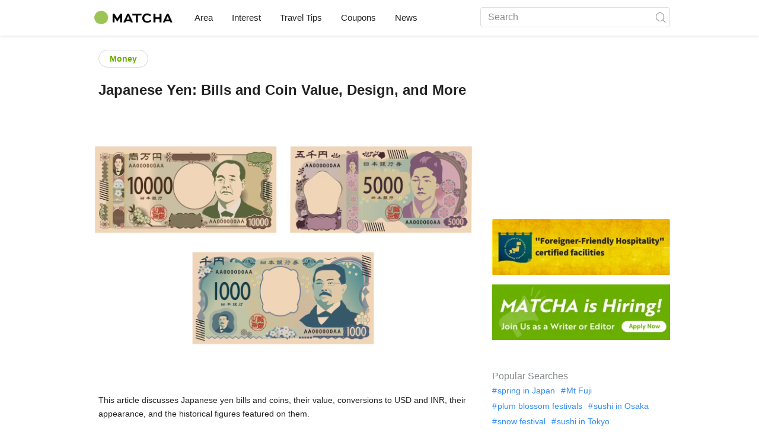

--- FILE ---
content_type: text/html; charset=UTF-8
request_url: https://matcha-jp.com/en/1359
body_size: 20422
content:
<!DOCTYPE html>
<html  lang="en">

<head>
    <meta charset="utf-8">
            <meta name="robots" content=" index , follow ">
        <meta name="description" content="This article discusses Japanese yen bills and coins, their value, conversions to USD and INR, their appearance, and the historical figures featured on them.">
    <meta name="keywords" content="Japan currency,yen,banknotes,bills,coins,money,Japan,paper money,Japanese yen,Japanese currency,">
    <meta name="author" content="MATCHA">
    <meta name="copyright" content="MATCHA">

            <meta property="og:type" content="article" />
                    <meta property="og:description" content="This article discusses Japanese yen bills and coins, their value, conversions to USD and INR, their appearance, and the historical figures featured on them.">
                <meta property="og:url" content="https://matcha-jp.com/en/1359">
                    <meta property="og:site_name" content="MATCHA - Your Essential Guide to Japan Travel, Culture, Hotels, and More">
                <meta property="og:image" content="https://resources.matcha-jp.com/resize/720x2000/2024/08/07-191446.webp">
                    <meta property="og:title" content=" Japanese Yen: Bills and Coin Value, Design, and More - Japan Travel Guide MATCHA">
                <meta property="og:locale" content="ja_JP" />
        <meta property="og:locale:alternate" content="en_GB">
        <meta property="og:locale:alternate" content="en_US">
        <meta property="og:locale:alternate" content="ko_KR">
        <meta property="og:locale:alternate" content="zh_TW">
        <meta property="og:locale:alternate" content="th_TH">
        <meta name="twitter:card" content="summary_large_image">
        <meta name="twitter:site" content="@matcha_global">
                    <meta name="twitter:description" content="This article discusses Japanese yen bills and coins, their value, conversions to USD and INR, their appearance, and the historical figures featured on them.">
        
                    <meta name="twitter:image" content="https://resources.matcha-jp.com/resize/720x2000/2024/08/07-191446.webp">
        
                    <meta name="twitter:title" content=" Japanese Yen: Bills and Coin Value, Design, and More - Japan Travel Guide MATCHA">
                <meta property="fb:app_id" content="1624053081248584">
        <meta property="fb:pages" content="1462015697360276">
    
    <title>
         Japanese Yen: Bills and Coin Value, Design, and More - Japan Travel Guide MATCHA    </title>

            
                    <link rel="canonical" href="https://matcha-jp.com/en/1359">
        
        
            
        <link
        rel="alternate"
        href="https://matcha-jp.com/jp/1359"
                    hreflang="ja"
                >
        <link
        rel="alternate"
        href="https://matcha-jp.com/en/1359"
                    hreflang="x-default"
                >
        <link
        rel="alternate"
        href="https://matcha-jp.com/tw/1359"
                    hreflang="zh-TW"
                >
        <link
        rel="alternate"
        href="https://matcha-jp.com/th/1359"
                    hreflang="th"
                >
        <link
        rel="alternate"
        href="https://matcha-jp.com/ko/1359"
                    hreflang="ko"
                >
        <link
        rel="alternate"
        href="https://matcha-jp.com/cn/1359"
                    hreflang="zh-CN"
                >
        <link
        rel="alternate"
        href="https://matcha-jp.com/es/1359"
                    hreflang="es"
                >
    
    <meta name="viewport" content="width=device-width, initial-scale=1,user-scalable=no">
    <meta http-equiv="X-UA-Compatible" content="IE=edge">
    <meta name="format-detection" content="telephone=no">
            <meta name="msvalidate.01" content="7A1F5225E0397B9C5A8BB91B2C52FE97">
        <meta name="csrf-token" content="ppxCH1rFxIzQBp0LYhdfbkiJItRN3E6dX00LlBqb">

    <link rel="shortcut icon" href="/images/favicon.ico">
    <link rel="apple-touch-icon-precomposed" sizes="192x192" href="https://matcha-jp.com/images/common/touch-icon/touch-icon_192.webp">
    <link rel="apple-touch-icon-precomposed" sizes="144x144" href="https://matcha-jp.com/images/common/touch-icon/touch-icon_144.webp">
    <link rel="apple-touch-icon-precomposed" sizes="114x114" href="https://matcha-jp.com/images/common/touch-icon/touch-icon_114.webp">
    <link rel="apple-touch-icon-precomposed" sizes="72x72" href="https://matcha-jp.com/images/common/touch-icon/touch-icon_72.webp">
    <link rel="apple-touch-icon-precomposed" href="https://matcha-jp.com/images/common/touch-icon/touch-icon_57.webp">

                            <link rel="stylesheet" href="/styles/layouts/default.css?id=1329cc735a188389ef8a">
        <link href="https://fonts.googleapis.com/icon?family=Material+Icons" rel="stylesheet">
        <link rel="stylesheet" href="/styles/pages/article/article.css?id=d3ccf2de8bfdcacaf601" as="style" onload="this.onload=null;this.rel='stylesheet'">
    <link rel="stylesheet" href="https://fonts.googleapis.com/css2?family=Material+Symbols+Outlined:opsz,wght,FILL,GRAD@20..48,100..700,0..1,-50..200&icon_names=location_on" />
    
    

            <script>
            (function () {
                dataLayer = [{ isPR: false }];
            })()
        </script>
        <script>
    window.dataLayer = window.dataLayer || [];
            dataLayer.push({
            "writer_id": '101'
        });
                dataLayer.push({
                            "3rd_genre" : "お金",
                    });
    </script>
        <script>
            (function(w,d,s,l,i){w[l]=w[l]||[];w[l].push({'gtm.start':
            new Date().getTime(),event:'gtm.js'});var f=d.getElementsByTagName(s)[0],
            j=d.createElement(s),dl=l!='dataLayer'?'&l='+l:'';j.async=true;j.src=
            'https://www.googletagmanager.com/gtm.js?id='+i+dl;f.parentNode.insertBefore(j,f);
            })(window,document,'script','dataLayer','GTM-5Z4HTG');
        </script>
    
                        <script type="text/javascript" src="/scripts/manifest.js?id=1ee8e387e75b558b5a59" defer></script>
        <script type="text/javascript" src="/scripts/vendor.js?id=21f28875fe05faeb356b" defer></script>
                <script type="text/javascript" src="/scripts/matcha.js?id=633f3002b01226cebaa7" defer></script>
    <script type="text/javascript" src="/scripts/layouts/default.js?id=af5cd32c1ab1b6bc8319" defer></script>
    <script type="text/javascript" src="/scripts/layouts/lite-yt-embed.js" defer></script>
    <script type="text/javascript" src="/scripts/jquery-3.7.1.js?id=a2e04c46c560239f6163" defer></script>
    <script>
            </script>
    <script type="text/javascript" src="/scripts/pages/article/article.js?id=6b9c1289f675e592ad9c" defer></script>
    <script>
        let i18n = {"messages":{"user":{"title":{"index":"User","login":"Log in","signUp":"Sign up","logout":"Log out","mypage":"My Page","sign_up":"Sign up","change_setting":"Change setting"},"label":{"index":"User","login":"Log in","logout":"Sign out","unknown_error":"Unknown error"},"text":{"use_place_favorite":"Add a place to your favorites","signup_to_use_place_favorite":"You need to sign up or login to add a place to your favorites list","use_article_favorite":"Bookmark articles","signup_to_use_article_favorite":"You need to sign up or login to bookmark articles.","login_required":"Login required","login_to_continue":"Please login or sign up to continue.","required_field":"Please fill out the required field.","invalid_entry":"There is an error in your entry."}}}};
    </script>

        
    
</head>

<body id="" class="en ">
    <noscript>
        
        
        
                    <img loading="lazy" decoding="async" height="1" width="1" style="display:none" src="//www.facebook.com/tr?id=1225653250857108&ev=PageView&noscript=1" />
            </noscript>
    
    
        <div class="loading" id="loading" style="display: none;">Loading...</div>
    <div class="article_Top_PMP"></div>

            <div class="c-header-jack">
    <a class="c-header-jack__link"
        href="https://matcha-jp.com/en/25985"
        style="background-image: url(https://resources.matcha-jp.com/resize/720x2000/2025/10/13-246676.webp);"
    >
        <div class="c-header-jack__title-box">
            <p class="c-header-jack__title">Japan Heritage: A Feast for the Senses in Gifu, the Land with Ties to Oda Nobunaga</p>
        </div>
    </a>
</div>    
    <div id="informationHeader">
    </div>



    <header id="stickyRoot" class="l-nav">
    <div class="container">
        <div class="header_logo">
            <a href="https://matcha-jp.com/en">
                <img decoding="async" src="https://matcha-jp.com/images/common/logo.webp" width="360" height="96" alt="MATCHA">
            </a>
        </div>

        <hamburger-menu>
<template slot-scope="hamburgerMenu">
    <div>
        <div
            class="hamburger-menu__trigger icon-menu"
            v-on:click="hamburgerMenu.open"
        ></div>
        <transition name="hamburger-menu">
            <div
                v-show="hamburgerMenu.isOpen"
                id="menu"
                class="hamburger-menu__container"
            >
                <div class="hamburger-menu__close-button">
                    <span
                        v-on:click="hamburgerMenu.close"
                        class="c-cross-button icon-cancel"
                    ></span>
                </div>
                <div class="hamburger-menu__list-container">
                    <div class="hamburger-menu__list-main dfs">
                                                     

                                                                <collapsible-menu>
<template slot-scope="collapsibleMenu">
    <ul class="c-collapsible-menu">
        <li>
            <div
                v-bind:class="{ 'arrow-down': collapsibleMenu.isOpen }"
                                    class="c-collapsible-menu__title arrow"
                                                    v-on:click="collapsibleMenu.collapseMenu"
                            >
                Area
            </div>
                            <transition name="c-collapsible-menu">
                    <div
                        v-if="collapsibleMenu.isOpen"
                        class="c-collapsible-menu__wrapper"
                    >
                        <ul class="c-collapsible-menu-item-list">
            <li class="menu-item">
            <a class="menu-item__link" href="https://matcha-jp.com/en/list?region=113">
                Tokyo
            </a>
        </li>
            <li class="menu-item">
            <a class="menu-item__link" href="https://matcha-jp.com/en/list?region=127">
                Osaka 
            </a>
        </li>
            <li class="menu-item">
            <a class="menu-item__link" href="https://matcha-jp.com/en/list?region=126">
                Kyoto
            </a>
        </li>
            <li class="menu-item">
            <a class="menu-item__link" href="https://matcha-jp.com/en/list?region=101">
                Hokkaido
            </a>
        </li>
            <li class="menu-item">
            <a class="menu-item__link" href="https://matcha-jp.com/en/list?region=140">
                Fukuoka 
            </a>
        </li>
            <li class="menu-item">
            <a class="menu-item__link" href="https://matcha-jp.com/en/list?region=147">
                Okinawa 
            </a>
        </li>
            <li class="menu-item">
            <a class="menu-item__link" href="https://matcha-jp.com/en/list?region=114">
                Kanagawa 
            </a>
        </li>
            <li class="menu-item">
            <a class="menu-item__link" href="https://matcha-jp.com/en/list?region=133">
                Okayama 
            </a>
        </li>
                <li class="menu-item menu-item__extra">
            <a
                class="menu-item__link"
                href="https://matcha-jp.com/en/list/region"
                
            >
                All areas
                <span class="right-arrow"></span>
            </a>
        </li>
    </ul>
                    </div>
                </transition>
                    </li>
    </ul>
</template>
</collapsible-menu>                                                                                         

                                                                <collapsible-menu>
<template slot-scope="collapsibleMenu">
    <ul class="c-collapsible-menu">
        <li>
            <div
                v-bind:class="{ 'arrow-down': collapsibleMenu.isOpen }"
                                    class="c-collapsible-menu__title arrow"
                                                    v-on:click="collapsibleMenu.collapseMenu"
                            >
                Interest
            </div>
                            <transition name="c-collapsible-menu">
                    <div
                        v-if="collapsibleMenu.isOpen"
                        class="c-collapsible-menu__wrapper"
                    >
                        <ul class="c-collapsible-menu-item-list">
            <li class="menu-item">
            <a class="menu-item__link" href="https://matcha-jp.com/en/list?category=1">
                <i class="icon-restaurant"></i>Food & Drink
            </a>
        </li>
            <li class="menu-item">
            <a class="menu-item__link" href="https://matcha-jp.com/en/list?category=36">
                <i class="icon-bed"></i>Accommodation
            </a>
        </li>
            <li class="menu-item">
            <a class="menu-item__link" href="https://matcha-jp.com/en/list?category=69">
                <i class="icon-things-to-do"></i>Things To Do
            </a>
        </li>
            <li class="menu-item">
            <a class="menu-item__link" href="https://matcha-jp.com/en/list?category=101">
                <i class="icon-tea"></i>Culture
            </a>
        </li>
                <li class="menu-item menu-item__extra">
            <a
                class="menu-item__link"
                href="https://matcha-jp.com/en/list/category"
                
            >
                All the categories
                <span class="right-arrow"></span>
            </a>
        </li>
    </ul>
                    </div>
                </transition>
                    </li>
    </ul>
</template>
</collapsible-menu>                                                                                         

                                                                <collapsible-menu>
<template slot-scope="collapsibleMenu">
    <ul class="c-collapsible-menu">
        <li>
            <div
                v-bind:class="{ 'arrow-down': collapsibleMenu.isOpen }"
                                    class="c-collapsible-menu__title arrow"
                                                    v-on:click="collapsibleMenu.collapseMenu"
                            >
                Travel Tips
            </div>
                            <transition name="c-collapsible-menu">
                    <div
                        v-if="collapsibleMenu.isOpen"
                        class="c-collapsible-menu__wrapper"
                    >
                        <ul class="c-collapsible-menu-item-list">
            <li class="menu-item">
            <a class="menu-item__link" href="https://matcha-jp.com/en/list?category=53">
                <i class="icon-train"></i>Transportation
            </a>
        </li>
            <li class="menu-item">
            <a class="menu-item__link" href="https://matcha-jp.com/en/list?category=82">
                <i class="icon-weather"></i>Weather & Seasons
            </a>
        </li>
            <li class="menu-item">
            <a class="menu-item__link" href="https://matcha-jp.com/en/list?category=83">
                <i class="icon-disaster"></i>Disasters
            </a>
        </li>
            <li class="menu-item">
            <a class="menu-item__link" href="https://matcha-jp.com/en/list?category=115">
                <i class="icon-home"></i>Long-Term Stay
            </a>
        </li>
            <li class="menu-item">
            <a class="menu-item__link" href="https://matcha-jp.com/en/list?category=116">
                <i class="icon-wifi"></i>Travel Tips
            </a>
        </li>
        </ul>
                    </div>
                </transition>
                    </li>
    </ul>
</template>
</collapsible-menu>                                                                                         

                                                                                                          <collapsible-menu>
<template slot-scope="collapsibleMenu">
    <ul class="c-collapsible-menu">
        <li>
            <div
                v-bind:class="{ 'arrow-down': collapsibleMenu.isOpen }"
                                    class="c-collapsible-menu__title"
                                            >
                <a
                                                    class="hamburger-menu__collapsible-menu-link"
                                                    href="https://matcha-jp.com/en/japan-coupon"
                                                >
                                                    Coupons
                                                </a>
            </div>
                    </li>
    </ul>
</template>
</collapsible-menu>                                                                                                                     

                                                                                                        <collapsible-menu>
<template slot-scope="collapsibleMenu">
    <ul class="c-collapsible-menu">
        <li>
            <div
                v-bind:class="{ 'arrow-down': collapsibleMenu.isOpen }"
                                    class="c-collapsible-menu__title"
                                            >
                <a class="hamburger-menu__collapsible-menu-link" href="https://matcha-jp.com/en/news/">
                                                    News
                                                </a>
            </div>
                    </li>
    </ul>
</template>
</collapsible-menu>                                                                                                            </div>
                </div>
                <div class="hamburger-menu__navigation-container">
                    <div class="hamburger-menu__navigation-label">
                        MATCHA
                    </div>
                    <ul class="hamburger-menu__navigation-items">
                        <li class="hamburger-menu__navigation-item">
                            <a class="hamburger-menu__navigation-item-link" href="https://company.matcha-jp.com/en/service/matcha/">
                                About MATCHA
                            </a>
                        </li>
                        <li class="hamburger-menu__navigation-item">
                            <a class="hamburger-menu__navigation-item-link" href="https://company.matcha-jp.com/en/about/">
                                Company Profile
                            </a>
                        </li>
                        <li class="hamburger-menu__navigation-item">
                            <a class="hamburger-menu__navigation-item-link" href="https://company.matcha-jp.com/recruit/">
                                Now Hiring
                            </a>
                        </li>
                        <li class="hamburger-menu__navigation-item">
                            <a class="hamburger-menu__navigation-item-link" href="https://company.matcha-jp.com/en/info/">
                                Contact Us
                            </a>
                        </li>
                    </ul>
                </div>
            </div>
        </transition>
        <transition name="fade">
            <div
                v-if="hamburgerMenu.isOpen"
                v-on:click="hamburgerMenu.close"
                class="hamburger-menu__mask"
            ></div>
        </transition>
    </div>
</template>
</hamburger-menu>

        <div id="menu" class="header_menu">
            <div class="menuHeader">
            </div>
            <div class="menuGroup mainMenu">
                <ul id="dropdownMenu" class="dropdownMenu">
                    
                                             

                                                        <li class="c-dropdown-menu">
    <div class="c-dropdown-menu__title arrow">
        Area
    </div>
            <div class="c-dropdown-menu__wrapper">
            <ul class="c-meta-list c-meta-list--vertical">
            <li class="meta-item meta-item--icon-black">
            <a class="meta-item__link" href="https://matcha-jp.com/en/list?region=113">
                Tokyo
            </a>
        </li>
            <li class="meta-item meta-item--icon-black">
            <a class="meta-item__link" href="https://matcha-jp.com/en/list?region=127">
                Osaka 
            </a>
        </li>
            <li class="meta-item meta-item--icon-black">
            <a class="meta-item__link" href="https://matcha-jp.com/en/list?region=126">
                Kyoto
            </a>
        </li>
            <li class="meta-item meta-item--icon-black">
            <a class="meta-item__link" href="https://matcha-jp.com/en/list?region=101">
                Hokkaido
            </a>
        </li>
            <li class="meta-item meta-item--icon-black">
            <a class="meta-item__link" href="https://matcha-jp.com/en/list?region=140">
                Fukuoka 
            </a>
        </li>
            <li class="meta-item meta-item--icon-black">
            <a class="meta-item__link" href="https://matcha-jp.com/en/list?region=147">
                Okinawa 
            </a>
        </li>
            <li class="meta-item meta-item--icon-black">
            <a class="meta-item__link" href="https://matcha-jp.com/en/list?region=114">
                Kanagawa 
            </a>
        </li>
            <li class="meta-item meta-item--icon-black">
            <a class="meta-item__link" href="https://matcha-jp.com/en/list?region=133">
                Okayama 
            </a>
        </li>
                <li class="meta-item">
            <a
                class="meta-item__link meta-item__link-extra"
                href="https://matcha-jp.com/en/list/region"
                
            >
                All areas
                <span></span>
            </a>
        </li>
    </ul>        </div>
    </li>                                                                             

                                                        <li class="c-dropdown-menu">
    <div class="c-dropdown-menu__title arrow">
        Interest
    </div>
            <div class="c-dropdown-menu__wrapper">
            <ul class="c-meta-list c-meta-list--vertical">
            <li class="meta-item meta-item--icon-black">
            <a class="meta-item__link" href="https://matcha-jp.com/en/list?category=1">
                <i class="icon-restaurant"></i>Food & Drink
            </a>
        </li>
            <li class="meta-item meta-item--icon-black">
            <a class="meta-item__link" href="https://matcha-jp.com/en/list?category=36">
                <i class="icon-bed"></i>Accommodation
            </a>
        </li>
            <li class="meta-item meta-item--icon-black">
            <a class="meta-item__link" href="https://matcha-jp.com/en/list?category=69">
                <i class="icon-things-to-do"></i>Things To Do
            </a>
        </li>
            <li class="meta-item meta-item--icon-black">
            <a class="meta-item__link" href="https://matcha-jp.com/en/list?category=101">
                <i class="icon-tea"></i>Culture
            </a>
        </li>
                <li class="meta-item">
            <a
                class="meta-item__link meta-item__link-extra"
                href="https://matcha-jp.com/en/list/category"
                
            >
                All the categories
                <span></span>
            </a>
        </li>
    </ul>        </div>
    </li>                                                                             

                                                        <li class="c-dropdown-menu">
    <div class="c-dropdown-menu__title arrow">
        Travel Tips
    </div>
            <div class="c-dropdown-menu__wrapper">
            <ul class="c-meta-list c-meta-list--vertical">
            <li class="meta-item meta-item--icon-black">
            <a class="meta-item__link" href="https://matcha-jp.com/en/list?category=53">
                <i class="icon-train"></i>Transportation
            </a>
        </li>
            <li class="meta-item meta-item--icon-black">
            <a class="meta-item__link" href="https://matcha-jp.com/en/list?category=82">
                <i class="icon-weather"></i>Weather & Seasons
            </a>
        </li>
            <li class="meta-item meta-item--icon-black">
            <a class="meta-item__link" href="https://matcha-jp.com/en/list?category=83">
                <i class="icon-disaster"></i>Disasters
            </a>
        </li>
            <li class="meta-item meta-item--icon-black">
            <a class="meta-item__link" href="https://matcha-jp.com/en/list?category=115">
                <i class="icon-home"></i>Long-Term Stay
            </a>
        </li>
            <li class="meta-item meta-item--icon-black">
            <a class="meta-item__link" href="https://matcha-jp.com/en/list?category=116">
                <i class="icon-wifi"></i>Travel Tips
            </a>
        </li>
        </ul>        </div>
    </li>                                                                             

                                                                                            <li class="c-dropdown-menu">
                                        <div class="c-dropdown-menu__title arrow">
                                            <a href="https://matcha-jp.com/en/japan-coupon">Coupons</a>
                                        </div>
                                    </li>
                                                                                                     

                                                                                            <li class="c-dropdown-menu">
    <div class="c-dropdown-menu__title arrow">
        <a href="https://matcha-jp.com/en/news/">
                                                News
                                            </a>
    </div>
    </li>                                                                                            </ul>
            </div>

            <div class="menuGroup company">
                <div class="menuGroupLabel">MATCHA</div>
                <ul>
                    <li>
                        <a href="https://company.matcha-jp.com/en/service/matcha/">About MATCHA</a>
                    </li>
                    <li>
                        <a href="https://company.matcha-jp.com/en/about/">Company Profile</a>
                    </li>
                    <li>
                        <a href="https://company.matcha-jp.com/recruit/">Now Hiring</a>
                    </li>
                    <li>
                        <a href="https://company.matcha-jp.com/en/info/">Contact Us</a>
                    </li>
                </ul>
            </div>
        </div>
        <form action="https://matcha-jp.com/en/search" method="get" class="header_search icon-search">
            <input type="search" name="keyword" placeholder="Search">
            <span class="underline"></span>
            <button class="icon-search" type="submit" aria-label="icon-search"></button>
        </form>
    </div>
</header>

            <div class="slider-nav">
    <ul class="slider-nav__list">
                    <li class="slider-nav__item">
                <a href="https://matcha-jp.com/en/list?category=69"
                    class="slider-nav__link">
                    <span class="icon-things-to-do"></span>Things To Do
                </a>
            </li>
                    <li class="slider-nav__item">
                <a href="https://matcha-jp.com/en/list?category=1"
                    class="slider-nav__link">
                    <span class="icon-restaurant"></span>Food & Drink
                </a>
            </li>
                    <li class="slider-nav__item">
                <a href="https://matcha-jp.com/en/japan-coupon"
                    class="slider-nav__link">
                    <span class="icon-coupon new"></span>Coupons
                </a>
            </li>
                    <li class="slider-nav__item">
                <a href="https://matcha-jp.com/en/news"
                    class="slider-nav__link">
                    <span class="icon-newspaper"></span>News
                </a>
            </li>
                    <li class="slider-nav__item">
                <a href="https://matcha-jp.com/en/special_back"
                    class="slider-nav__link">
                    <span class="icon-matchan-icon"></span>MATCHA Special Features
                </a>
            </li>
            </ul>
</div>    
        <div id="app"  class="l-content container">
            <div id="article"
         data-article-id="1359"
         data-region-id=""
         data-category-id="61"
         data-is-pr-article=""
         data-location="[]"
    >
        <div class="main-contents">
            <main>

                    
            <div class="ad-billboard">
            <ad-google
    v-bind:id="'/83555300,56315134/matcha/matcha_en/sp_article_billboard'"
    v-bind:name="'div-gpt-ad-1558513969461-0'"
    v-bind:sizes="[[320,50],[1,1],[320,180],[320,100]]"
    v-bind:device="'sp'"
>
    <template slot-scope="adGoogle">
        <div id="div-gpt-ad-1558513969461-0" class=></div>
    </template>
</ad-google> 
        </div>
    
                <div class="article-related-top-section">
                    
                    <div class="related-topics related-in-article">
        <div class="related-topics__items">
        
                                    <a href="https://matcha-jp.com/en/list?category=61" class="btn">Money</a>
                    
            </div>
</div>
                </div>

                <div class="title-wrapper">
                    
                    <h1 class="title">Japanese Yen: Bills and Coin Value, Design, and More</h1>
                </div>
                                    <div class="article-thumb c-ratioBox" style="padding-bottom: 66.8%;">
                        <img fetchpriority="high" src="https://resources.matcha-jp.com/resize/720x2000/2024/08/07-191446.webp" alt="Japanese Yen: Bills and Coin Value, Design, and More">
                    </div>
                                <div class="article-header">

                        <div class="ad-under-title-wrapper">
                <div class="ad-under-title">
            <ad-google
    v-bind:id="'/83555300,56315134/matcha/matcha_en/sp_article_undertitle'"
    v-bind:name="'en_sp_article_undertitle'"
    v-bind:sizes="[[320,100],[320,50],[300,250],[336,280]]"
    v-bind:device="'sp'"
>
    <template slot-scope="adGoogle">
        <div id="en_sp_article_undertitle" class=></div>
    </template>
</ad-google> 
        </div>
            </div>

                    <p class="description">This article discusses Japanese yen bills and coins, their value, conversions to USD and INR, their appearance, and the historical figures featured on them.
</p>
                    <div class="meta">
                        <div>
                            <div class="top-sns-share-button-wrapper">
                                <sns-share-button-list>
    <template slot-scope="snsShareButtonList">
        <div class="article_sns">
            <div class="wrapper">
                <div class="avatar">
                    <span class="date">
                                Latest update :
                                <time
                                    datetime="2025-07-31"
                                >2025.07.31</time>
                            </span>
                </div>

                <div class="fac social">
                                            <a
                            href="https://www.facebook.com/sharer/sharer.php?u=https://matcha-jp.com/en/1359"
                            class="facebook"
                            v-on:click.prevent.stop="snsShareButtonList.openWindow('https://www.facebook.com/sharer/sharer.php?u=https://matcha-jp.com/en/1359')"
                        >
                            <i class="icon-facebook_circle"></i>
                        </a>
                                            <a
                            href="https://twitter.com/intent/tweet/?url=https://matcha-jp.com/en/1359&amp;text=Japanese Yen: Bills and Coin Value, Design, and More"
                            class="twitter"
                            v-on:click.prevent.stop="snsShareButtonList.openWindow('https://twitter.com/intent/tweet/?url=https://matcha-jp.com/en/1359&amp;text=Japanese Yen: Bills and Coin Value, Design, and More')"
                        >
                            <i class="icon-twitter"></i>
                        </a>
                                        <a
                        href="#"
                        class="copy-url clipboard"
                        v-bind:class='{tooltip:snsShareButtonList.copied}'
                        v-on:click.prevent.stop="snsShareButtonList.doCopy"
                        v-on:mouseleave='snsShareButtonList.mouseLeaveCopyButton'
                    >
                        <i class="icon-copy"></i>
                    </a>

                    <transition name="web-share">
                        <a
                            href="#"
                            class="web-share"
                            v-if="snsShareButtonList.validWebShare"
                            v-on:click.prevent.stop="snsShareButtonList.openShareWindow()"
                        >
                            <i class="icon-share2"></i>
                        </a>
                    </transition>
                </div>
            </div>
        </div>
    </template>
</sns-share-button-list>
                            </div>
                        </div>
                        <div class="writer-wrapper">
                            <div class="writer-by-profile">
    <div class="wrapper">
        <div class="avatar">
                            <a class="avatar_link"
                                          href="https://matcha-jp.com/en/writer/matcha"
                                    >
                    <img
                        loading="lazy" decoding="async"
                        class="img_avatar"
                        src="https://resources.matcha-jp.com/resize/100x2000/2018/12/17-68208.webp"
                        alt="MATCHA"
                    >
                </a>
                    </div>
        <div class="overview">
                            <p class="title-writer">Written by</p>
                <div class="info-writer">
                    <p class="name">
                        <a class="article-detail-writer-link"
                                                          href="https://matcha-jp.com/en/writer/matcha"
                                                    >
                            MATCHA
                        </a>
                    </p>
                    <p class="province">
                        
                    </p>
                </div>
                        <div class="writer-by-description" id="summary">
                <div class="collapse description-wrapper trimmed">
                    <div class="description-wrapper__details">
                                                    <p>This is the official account of MATCHA's editorial department. Our articles feature useful travel information for visitors to Japan, from how-to guides to recommended places to visit.</p>
                                            </div>
                    <span
                        class="read-more-link"
                        onclick="this.parentNode.classList.remove('trimmed');"
                    >
                        <span>more</span>
                    </span>
                </div>
            </div>
        </div>
    </div>
</div>

<script>
    document.addEventListener("DOMContentLoaded", function () {
        const descriptions = document.querySelectorAll(".description-wrapper__details")
        const moreLinks = document.querySelectorAll(".read-more-link")

        function updateDescriptions() {
            descriptions.forEach((description, index) => {
                const moreLink = moreLinks[index]
                const lineHeight = parseInt(getComputedStyle(description).lineHeight)
                const maxHeight = lineHeight * 3

                if (description.scrollHeight > maxHeight) {
                    moreLink.style.display = "inline"
                } else {
                    moreLink.style.display = "none"
                }

                moreLink.addEventListener("click", function () {
                    moreLink.style.display = "none"
                })
            })
        }

        updateDescriptions()
        window.addEventListener("resize", updateDescriptions)
    })
</script>
                        </div>
                                            </div>
                    
                    
                    <div class="notify-sponsored-advertisements" data-nosnippet>
                        <div class="text-info"> This service includes sponsored advertisements. </div>
                    </div>
                </div>
                                    <div class="article_content en scroll_depth_tracking">
                                                <h2>About the Japanese Yen: Bills and Coins in Japan</h2>
<div class="c-ratioBox photoFrame" style="padding-bottom: 65.1%"><img class="lazyload" alt="Japanese yen" width="700" height="456" data-src="https://resources.matcha-jp.com/resize/720x2000/2022/01/06-119741.webp" data-sizes="auto" loading="lazy"></div>
<p>You will need to use <strong>Japanese currency</strong> when traveling in Japan. This article provides basic information regarding the <strong>Japanese yen</strong>: denominations currently in use, typical exchange rates, and more.</p>
<p>Japan uses the Japanese yen, with the international symbol being ¥. Currently, there are 1,000 yen, 2,000 yen, 5,000 yen, and 10,000 yen banknotes in circulation. Coins come in one-yen, five-yen, 10-yen, 50-yen, 100-yen and 500-yen denominations.<br />
<div class="recommended_articles recommended_articles_cms">
                <h3 class="recommended_articles_title"> Read also </h3>
        
                    <ul class="c-verticalList">
        
            
        
                    <li class="c-post">
                <div class="thumb ">
                    <a href="https://matcha-jp.com/en/10516"  class="lazyload">
                        <img src="https://resources.matcha-jp.com/resize/200x2000/2022/01/11-120066.webp" alt="Japan’s New Banknotes to Be Issued July 3, 2024! Old Banknotes Can Still Be Used" class="lazyload" loading="lazy" width="120" height="75">
                    </a>
                </div>
                <div class="content">
                    <p class="article_title">
                        <a class="article_title-link" href="https://matcha-jp.com/en/10516" > Japan’s New Banknotes to Be Issued July 3, 2024! Old Banknotes Can Still Be Used </a>
                                                <div class="address-wrap">  
                                                    </div>
                                            </p>
                </div>

            </li>
        
    
            </ul> </div>
    </p>
<h2>Yen Exchange Rates</h2>
<p>How much is your country's currency worth in yen? Look below for currency equivalent estimates (current as of Janury 2025).</p>
<table class="medium-editor-table table-layout-typeD" width="100%">
<tbody>
<tr>
<td class="th">Foreign Currency Value</td>
<td class="th">Value in Japanese Yen</td>
</tr>
<tr>
<td class="label">1 US Dollar</td>
<td>158 yen</td>
</tr>
<tr>
<td class="label">1 British Pound</td>
<td>196 yen</td>
</tr>
<tr>
<td class="label">1 Australian Dollar</td>
<td>98 yen</td>
</tr>
<tr>
<td class="label">1 Euro</td>
<td>163 yen</td>
</tr>
<tr>
<td class="label">1 Indian Rupee</td>
<td>1.70 yen</td>
</tr>
<tr>
<td class="label">1 Taiwan New Dollar</td>
<td>4.81 yen</td>
</tr>
<tr>
<td class="label">1 Chinese Yuan</td>
<td>21.58 yen</td>
</tr>
<tr>
<td class="label">100 Korean Won</td>
<td>0.11 yen</td>
</tr>
</tbody>
</table>
<h2>Credit, Debit, and Other Cashless Options in Japan</h2>
<p>Although many businesses and transactions remain done via cash in Japan, electronic payment is becoming much more popular countrywide. Department stores and chain supermarkets accept credit and debit cards. Many convenience stores and other businesses accept electronic payments like Pay Pay, along with a number of domestic payment apps and services.</p>
<p>Another popular way of paying is via <a href="https://matcha-jp.com/en/30">IC card</a>––using your Suica, Pasmo, Icoca, or other prepaid transportation cards to shop.</p>
<p>It is still important to carry around cash, but you may not need as much as you think you do.</p>
<p><div class="recommended_articles recommended_articles_cms">
                <h3 class="recommended_articles_title"> Read also </h3>
        
                    <ul class="c-verticalList">
        
            
        
                    <li class="c-post">
                <div class="thumb ">
                    <a href="https://matcha-jp.com/en/10009"  class="lazyload">
                        <img src="https://resources.matcha-jp.com/resize/200x2000/2020/07/31-105604.webp" alt="Is Japan Going Cashless? A Guide To Paying Electronically In Japan" class="lazyload" loading="lazy" width="120" height="75">
                    </a>
                </div>
                <div class="content">
                    <p class="article_title">
                        <a class="article_title-link" href="https://matcha-jp.com/en/10009" > Is Japan Going Cashless? A Guide To Paying Electronically In Japan </a>
                                                <div class="address-wrap">  
                                                    </div>
                                            </p>
                </div>

            </li>
        
    
            </ul> </div>
    </p>
<h2>A Closer Look at Japanese Yen</h2>
<p><strong>Japanese banknotes and coins</strong> come with various distinct markings.</p>
<p>On July 3, 2024, Japan issued new 10,000 yen, 5,000 yen, and 1,000 yen banknotes. The old banknotes are still in use.</p>
<p>We have compiled a brief overview of the new and old banknotes and coins for your reference.</p>
<h3>The 10,000 Yen Bill</h3>
<div class="medium-insert-images medium-insert-images-wide">
<figure contenteditable="false">
<div class="c-ratioBox photoFrame" style="padding-bottom: 23.6%"><img alt="japanese currency" width="720" height="170" data-src="https://resources.matcha-jp.com/resize/720x2000/2024/08/07-191439.webp" data-sizes="auto" class="lazyload" loading="lazy"></div>
</figure>
</div>
<p><small>Picture courtesy of National Printing Bureau</small></p>
<p>The new 10,000 yen banknote features <b>Eichi Shibusawa</b> (1840-1931), a Japanese industrialist who made significant contributions to the establishment of 500 Japanese companies bringing innovative ideas to Japan's early modern business world.</p>
<p>The back of the banknote depicts the Marunouchi side of Tokyo Station.</p>
<div class="c-ratioBox photoFrame" style="padding-bottom: 65.1%"><img class="lazyload" alt="10000 yen bill" width="700" height="456" data-src="https://resources.matcha-jp.com/resize/720x2000/2022/01/06-119742.webp" data-sizes="auto" loading="lazy"></div>
<p>The front of the old 10,000 yen bill, which is still in use, has the portrait of Yukichi Fukuzawa (1835-1901), who was originally from the samurai class and became an intellectual and educator in the mid-to-late 1800s in Japan.</p>
<p>A 10,000 yen bill in your wallet is enough for a day of fun out in Tokyo or the city. You can enjoy a moderately-priced lunch, dinner, head to a museum, and go shopping for souvenirs with this amount of money.  In 2025 10,000 yen is approximately 5,875.38 Indonesian Rupiah (IDR). In euros (EUR), it’s roughly 58 EUR, and in US dollars (USD), around 67 Dollars. </p>
<h3>The 5,000 Yen Bill</h3>
<div class="medium-insert-images medium-insert-images-wide">
<figure contenteditable="false">
<div class="c-ratioBox photoFrame" style="padding-bottom: 24.3%"><img alt="japanese currency" width="720" height="175" data-src="https://resources.matcha-jp.com/resize/720x2000/2024/08/07-191440.webp" data-sizes="auto" class="lazyload" loading="lazy"></div>
</figure>
</div>
<p><small>Picture courtesy of National Printing Bureau</small><br />
The front of the new 5,000 yen banknote features <b>Umeko Tsuda</b> (1864 - 1929), who promoted modern women's higher education and founded Joshi Eigaku Juku (now Tsuda University).</p>
<p>The back of the banknote depicts wisteria flowers, which have been widely beloved since ancient times and are mentioned in ancient works such as the "Kojiki" and the poetry anthology "Man'yoshu."</p>
<div class="c-ratioBox photoFrame" style="padding-bottom: 65.1%"><img class="lazyload" alt="5000 yen bill" width="700" height="456" data-src="https://resources.matcha-jp.com/resize/720x2000/2022/01/06-119743.webp" data-sizes="auto" loading="lazy"></div>
<p>The old 5,000 yen bill is of a violet hue and features Ichiyo Higuchi (1872-1896), Japan's first prominent female writer. Although she passed away at 24, she left behind several short stories and poetry that brought fresh insights into the Meiji-period literature.</p>
<p>On average, it costs around 5,000 yen per person when dining out at well-known restaurants and or spending an evening with drinks at an izakaya. If you want to have lunch at a traditional sit-down Japanese restaurant or sushi restaurant, you can expect to spend 5,000 yen. In 2025 5,000 yen is approximately 2,938.32 Indonesian Rupiah (IDR). In euros (EUR), it’s roughly 29 EUR, and in US dollars (USD), around 33 Dollars.</p>
<h3>The 2,000 Yen Bill</h3>
<div class="c-ratioBox photoFrame" style="padding-bottom: 65.1%"><img class="lazyload" alt="2000 yen bill" width="700" height="456" data-src="https://resources.matcha-jp.com/resize/720x2000/2022/01/06-119744.webp" data-sizes="auto" loading="lazy"></div>
<p>The design on the 2,000 yen bill features the Japanese literary classic, "The Tale of the Genji," and its author, Murasaki Shikibu. Making up just around 0.9% of the bills in circulation in Japan, you will see this bill rarely, if at all. Be careful because it cannot be used in vending machines.</p>
<p>If you want to indulge yourself and splurge at lunch in Tokyo, 2,000 yen is just about right. You might also want to charge 2,000 yen on your IC card for transportation if you are traveling more than an hour on a local train. In 2025 2,000 yen is approximately 1,175.13 Indonesian Rupiah (IDR). In euros (EUR), it’s roughly 11 EUR, and in US dollars (USD), around 13 Dollars.</p>
<h3>The 1,000 Yen Bill</h3>
<div class="medium-insert-images medium-insert-images-wide">
<figure contenteditable="false">
<div class="c-ratioBox photoFrame" style="padding-bottom: 24.9%"><img alt="japanese currency" width="720" height="179" data-src="https://resources.matcha-jp.com/resize/720x2000/2024/08/07-191443.webp" data-sizes="auto" class="lazyload" loading="lazy"></div>
</figure>
</div>
<p><small>Picture courtesy of National Printing Bureau</small><br />
The front of the new 1,000 yen banknote features <b>Shibasaburo Kitasato</b>, a Japanese physician and bacteriologist<br />
who established the tetanus serum therapy.</p>
<p>The back of the banknote depicts "The Great Wave off Kanagawa," one of the representative works of the Edo period ukiyo-e artist Katsushika Hokusai from the "Thirty-Six Views of Mount Fuji" series.</p>
<div class="c-ratioBox photoFrame" style="padding-bottom: 67.1%"><img class="lazyload" alt="1000 yen bill" width="700" height="470" data-src="https://resources.matcha-jp.com/resize/720x2000/2022/01/06-119745.webp" data-sizes="auto" loading="lazy"></div>
<p>The old 1,000 yen bill features the bacteriologist, Hideyo Noguchi, on the front.</p>
<p>With 1,000 yen, you can buy a casual lunch at a chain restaurant. One option is a lunch set, which typically contains rice, a main dish, soup, and similar menu items. You can also enjoy a bowl of ramen for 1,000 yen or less. In 2025 1,000 yen is approximately 588.32 Indonesian Rupiah (IDR). In euros (EUR), it’s roughly 5 EUR, and in US dollars (USD), around 6 Dollars.</p>
<p><div class="recommended_articles recommended_articles_cms">
                <h3 class="recommended_articles_title"> Read also </h3>
        
                    <ul class="c-verticalList">
        
            
        
                    <li class="c-post">
                <div class="thumb ">
                    <a href="https://matcha-jp.com/en/10516"  class="lazyload">
                        <img src="https://resources.matcha-jp.com/resize/200x2000/2022/01/11-120066.webp" alt="Japan’s New Banknotes to Be Issued July 3, 2024! Old Banknotes Can Still Be Used" class="lazyload" loading="lazy" width="120" height="75">
                    </a>
                </div>
                <div class="content">
                    <p class="article_title">
                        <a class="article_title-link" href="https://matcha-jp.com/en/10516" > Japan’s New Banknotes to Be Issued July 3, 2024! Old Banknotes Can Still Be Used </a>
                                                <div class="address-wrap">  
                                                    </div>
                                            </p>
                </div>

            </li>
        
    
            </ul> </div>
    </p>
<h3>The 500-Yen Coin</h3>
<div class="c-ratioBox photoFrame" style="padding-bottom: 25.7%"><img class="lazyload" alt="500 yen coin" width="700" height="180" data-src="https://resources.matcha-jp.com/resize/720x2000/2022/01/06-119746.webp" data-sizes="auto" loading="lazy"></div>
<p>The 500 yen coin is actually the most recent yen coin minted in Japan. It is the largest of the yen coins, and you can feel its weight even in your wallet.</p>
<p>Most bento boxes sold at convenience stores cost around 500 yen, and are a great option for someone trying to save money on food expenses. Inputting the keywords "one coin" into a search engine will return an extensive list of places where you can eat lunch for a single 500 yen coin. For those seeking a pick-me-up, a latte or coffee drink from an upscale cafe in Japan will be priced at around 500 yen.</p>
<p>In 2025 500 yen is approximately 294.16 Indonesian Rupiah (IDR). In euros (EUR), it’s roughly 2 EUR, and in US dollars (USD), around 3 Dollars.</p>
<h3>The 100-Yen Coin</h3>
<div class="c-ratioBox photoFrame" style="padding-bottom: 25.7%"><img class="lazyload" alt="100 yen coin" width="700" height="180" data-src="https://resources.matcha-jp.com/resize/720x2000/2022/01/06-119747.webp" data-sizes="auto" loading="lazy"></div>
<p>The 100-yen coin is the Japanese equivalent of the one-dollar bill. It is the most commonly used coin on a day-to-day basis and has a wide variety of uses in daily shopping.</p>
<p>100-yen coins are easiest to spend at vending machines, when paying at convenience stores, and also when playing games at arcades. At McDonald's, items on the "100-Yen Mac" menu, such as regular hamburgers, soft-serve ice cream, and small drinks, can be purchased with a 100-yen coin.</p>
<p>Items priced at 100 yen line the shelves at <a href="https://matcha-jp.com/en/6239">100-yen stores</a>: food, clothing, household goods and more. A basic <a href="https://matcha-jp.com/en/892">omikuji paper fortune</a> at a shrine or temple will usually cost 100 yen. In 2025 100 yen is approximately 58.82 Indonesian Rupiah (IDR). In euros (EUR), it’s roughly 0.59 EUR, and in US dollars (USD), around 0.67 Dollars.<br />
<div class="recommended_articles recommended_articles_cms">
                <h3 class="recommended_articles_title"> Read also </h3>
        
                    <ul class="c-verticalList">
        
            
        
                    <li class="c-post">
                <div class="thumb ">
                    <a href="https://matcha-jp.com/en/6239"  class="lazyload">
                        <img src="https://resources.matcha-jp.com/resize/200x2000/2018/08/10-60248.webp" alt="100-yen Store Souvenirs And Gifts - Guide To 3 Major Shops" class="lazyload" loading="lazy" width="120" height="75">
                    </a>
                </div>
                <div class="content">
                    <p class="article_title">
                        <a class="article_title-link" href="https://matcha-jp.com/en/6239" > 100-yen Store Souvenirs And Gifts - Guide To 3 Major Shops </a>
                                                <div class="address-wrap">  
                                                                                                <p class="address">
                                                                                    <a class="address-link" href="https://matcha-jp.com/en/list?region=113">
                                                Tokyo
                                            </a>
                                                                            </p>
                                                                                    </div>
                                            </p>
                </div>

            </li>
        
            
        
                    <li class="c-post">
                <div class="thumb ">
                    <a href="https://matcha-jp.com/en/892"  class="lazyload">
                        <img src="https://resources.matcha-jp.com/resize/200x2000/2022/04/13-125608.webp" alt="Omikuji - Japanese Fortune Slips" class="lazyload" loading="lazy" width="120" height="75">
                    </a>
                </div>
                <div class="content">
                    <p class="article_title">
                        <a class="article_title-link" href="https://matcha-jp.com/en/892" > Omikuji - Japanese Fortune Slips </a>
                                                <div class="address-wrap">  
                                                    </div>
                                            </p>
                </div>

            </li>
        
    
            </ul> </div>
    </p>
<h3>The 50 Yen Coin</h3>
<div class="c-ratioBox photoFrame" style="padding-bottom: 25.7%"><img class="lazyload" alt="50 yen coin" width="700" height="180" data-src="https://resources.matcha-jp.com/resize/720x2000/2022/01/06-119748.webp" data-sizes="auto" loading="lazy"></div>
<p>The <b>chrysanthemum</b>, cultivated for its appeal as a decorative flower, can be seen on the 50-yen coin. When first released, 50-yen coins lacked holes in the middle. However, to make it easier to distinguish them from 100 yen coins at a glance, holes were incorporated into the design.</p>
<p>50-yen coins can be used to buy individually-packed candy known as <a href="https://matcha-jp.com/en/3595">dagashi</a>, and these coins can also be used to buy discount drinks at places like Don Quijote.In 2025 50 yen is approximately 29.41 Indonesian Rupiah (IDR). In euros (EUR), it’s roughly 0.29 EUR, and in US dollars (USD), around 0.34 Dollars.</p>
<p><div class="recommended_articles recommended_articles_cms">
                <h3 class="recommended_articles_title"> Read also </h3>
        
                    <ul class="c-verticalList">
        
            
        
                    <li class="c-post">
                <div class="thumb ">
                    <a href="https://matcha-jp.com/en/12730"  class="lazyload">
                        <img src="https://resources.matcha-jp.com/resize/200x2000/2023/09/05-145080.webp" alt="Don Quijote Discount Coupon: Up to 17% Off Duty-Free Shopping!" class="lazyload" loading="lazy" width="120" height="75">
                    </a>
                </div>
                <div class="content">
                    <p class="article_title">
                        <a class="article_title-link" href="https://matcha-jp.com/en/12730" > Don Quijote Discount Coupon: Up to 17% Off Duty-Free Shopping! </a>
                                                <div class="address-wrap">  
                                                    </div>
                                            </p>
                </div>

            </li>
        
    
            </ul> </div>
    </p>
<h3>The 10-Yen Coin</h3>
<div class="c-ratioBox photoFrame" style="padding-bottom: 25.7%"><img class="lazyload" alt="10 yen coin" width="700" height="180" data-src="https://resources.matcha-jp.com/resize/720x2000/2022/01/06-119749.webp" data-sizes="auto" loading="lazy"></div>
<p>The design of the Phoenix Hall at Byodouin Temple in Kyoto, which is registered as a UNESCO World Heritage Site, is featured on the bronze 10-yen coin.</p>
<p>A 10-yen coin doesn't buy much on its own, but it can be convenient can charge an IC card with 10 yen coins and use them at vending machines. In case of an emergency, you can use 10-yen coins at public payphones, which only accept 10 yen and 100 yen coins. You can get about 60 seconds of talk time during the day and about 80 seconds of talk time at night.</p>
<p>In 2025 10 yen is approximately 5.88  Indonesian Rupiah (IDR). In euros (EUR), it’s roughly 00.59 EUR, and in US dollars (USD), around 0.067 Dollars.</p>
<h3>The Five-Yen Coin</h3>
<div class="c-ratioBox photoFrame" style="padding-bottom: 25.7%"><img class="lazyload" alt="5 yen coin" width="700" height="180" data-src="https://resources.matcha-jp.com/resize/720x2000/2022/01/06-119750.webp" data-sizes="auto" loading="lazy"></div>
<p>Like the 50 yen coin, the design of the five-yen coin has a hole in the center. The words in Japanese for "five yen" and for "destiny" are both pronounced as "go en," so five yen coins are said to be lucky.</p>
<p>When <a href="https://matcha-jp.com/en/874">visiting a temple or shrine in Japan</a>, it is custom to make an offering using the five-yen coin due to this. You cannot use five-yen coins at vending machines, but cashiers in Japan will accept them.</p>
<p>In 2025 5 yen is approximately 2.94  Indonesian Rupiah (IDR). In euros (EUR), it’s roughly 0.029 EUR, and in US dollars (USD), around 0.034 Dollars.</p>
<h3>The One Yen Coin</h3>
<div class="c-ratioBox photoFrame" style="padding-bottom: 25.7%"><img class="lazyload" alt="1 yen coin" width="700" height="180" data-src="https://resources.matcha-jp.com/resize/720x2000/2022/01/06-119751.webp" data-sizes="auto" loading="lazy"></div>
<p>The one yen coin is made of aluminum and is extremely light, weighing in at just one gram. It is said that producing a one-yen coin costs three yen. There is a saying in Japan that "he who laughs at one yen will weep at one yen," meaning that all money has value, even something as small as a one yen coin.</p>
<p>One yen coins cannot usually be used at vending machines, ticket machines, and other automatic payment machines. However, feel free to use one yens when you are shopping in person.In 2025 1 yen is approximately 0.59  Indonesian Rupiah (IDR). In euros (EUR), it’s roughly 0.0059 EUR, and in US dollars (USD), around 0.0067 Dollars.</p>
<h2>Rare Japanese Coins</h2>
<div contenteditable="false" class="medium-insert-images medium-insert-images-wide">
<figure contenteditable="false">
<div class="c-ratioBox photoFrame" style="padding-bottom: 66.5%"><img alt="Japanese Yen: Bills and Coin Value, Design, and More" width="720" height="479" data-src="https://resources.matcha-jp.com/resize/720x2000/2025/07/31-240058.webp" data-sizes="auto" class="lazyload" loading="lazy"></div>
</figure>
</div>
<p><small>Photo by Pixta</small><br />
Rare Japanese coins are highly prized by collectors due to their historical significance, limited mintage, and unique designs. Among the most sought-after are coins from the Edo period (1603–1868), such as the bronze coins with square holes, known as kan’ei or Kanei Tsuho, which were used in everyday transactions. These coins, often cast with intricate inscriptions and featuring a hole in the center for stringing, offer a fascinating glimpse into Japan’s pre-modern monetary system.</p>
<p>In more recent times, rare examples include the early Meiji-era silver yen, the short-lived 1892 50-yen coin, and special commemorative coins like the 1971 100-yen with Emperor Showa’s portrait. Limited-edition or error coins, such as minting mistakes or unusual markings, also hold significant value among numismatists. Collecting these rare Japanese coins provides insight into Japan’s rich cultural history and evolving economy, making them highly valued by both investors and history enthusiasts.</p>
<h2>What does the Japanese Yen Symbol Look Like?</h2>
<p>The symbol for Japanese currency is ¥, known as the yen sign. It originates from the Chinese character 円, which means circle or yen, reflecting the coin's shape and cultural roots. Used internationally, the ¥ sign is placed before the amount, like ¥500 or ¥10,000, instantly signifying Japan’s official currency. As one of the world’s most actively traded currencies, the yen holds a significant place in global markets and symbolizes Japan’s rich economic history and tradition.<br />
<div class="recommended_articles recommended_articles_cms">
                <h3 class="recommended_articles_title"> Read also </h3>
        
                    <ul class="c-verticalList">
        
            
        
                    <li class="c-post">
                <div class="thumb ">
                    <a href="https://matcha-jp.com/en/18067"  class="lazyload">
                        <img src="https://resources.matcha-jp.com/resize/200x2000/2020/02/26-98271.webp" alt="Kyoto&#039;s Byodoin Phoenix Hall in Uji: Highlights, Access, Nearby Cafes" class="lazyload" loading="lazy" width="120" height="75">
                    </a>
                </div>
                <div class="content">
                    <p class="article_title">
                        <a class="article_title-link" href="https://matcha-jp.com/en/18067" > Kyoto's Byodoin Phoenix Hall in Uji: Highlights, Access, Nearby Cafes </a>
                                                <div class="address-wrap">  
                                                                                                <p class="address">
                                                                                    <a class="address-link" href="https://matcha-jp.com/en/list?region=126">
                                                Kyoto
                                            </a>
                                                                            </p>
                                                                                    </div>
                                            </p>
                </div>

            </li>
        
    
            </ul> </div>
    </p>
<div itemscope itemtype="https://schema.org/FAQPage" class="faq-main" data-id="05cc6b5d65ad8" contenteditable="false">
<h2 id="faq_header_title" class="faq-title">FAQ</h2>
<div class="qa-main" itemscope itemprop="mainEntity" itemtype="https://schema.org/Question">
<h3 class="fqa-question" itemprop="name">Is 1000 yen a lot in Japan?</h3>
<div itemscope itemprop="acceptedAnswer" itemtype="https://schema.org/Answer">
<p class="fqa-answer" itemprop="text">The value of 1000 yen in Japan can be considered moderate. It is roughly equivalent to around 9-10 US dollars, depending on the current exchange rate. In terms of everyday expenses in Japan, 1000 yen can buy you a decent meal at a budget restaurant, a few items at a convenience store, or cover transportation costs for a short distance. However, for larger purchases or more upscale dining experiences, 1000 yen may not stretch as far. Japan is known for its varied cost of living, with major cities like Tokyo being more expensive than rural areas.</p>
</div></div>
<div class="qa-main qa-main-border-top" itemscope itemprop="mainEntity" itemtype="https://schema.org/Question">
<h3 class="fqa-question" itemprop="name">What is the Japanese money called?</h3>
<div itemscope itemprop="acceptedAnswer" itemtype="https://schema.org/Answer">
<p class="fqa-answer" itemprop="text">The official currency of Japan is called the Japanese yen. In Japanese, it is denoted as 円 (pronounced as "en"). The symbol for the yen is ¥. The yen is abbreviated as JPY internationally to distinguish it from other currencies.</p>
</div></div>
<div class="qa-main qa-main-border-top" itemscope itemprop="mainEntity" itemtype="https://schema.org/Question">
<h3 class="fqa-question" itemprop="name">What is a good salary in Japan?</h3>
<div itemscope itemprop="acceptedAnswer" itemtype="https://schema.org/Answer">
<p class="fqa-answer" itemprop="text">A good salary in Japan typically exceeds the average annual income of around 4.14 million yen. Factors such as the high cost of living, industry, experience level, and benefits contribute to what is considered a good salary. It should provide for a comfortable lifestyle, savings, and leisure activities, tailored to individual circumstances and financial goals.</p>
</div></div>
<div class="qa-main qa-main-border-top" itemscope itemprop="mainEntity" itemtype="https://schema.org/Question">
<h3 class="fqa-question" itemprop="name">Do you tip in Japan?</h3>
<div itemscope itemprop="acceptedAnswer" itemtype="https://schema.org/Answer">
<p class="fqa-answer" itemprop="text">Tipping is not a common practice in Japan and is generally not expected in most situations. In fact, tipping can sometimes be considered rude or confusing in Japanese culture. <span style="letter-spacing: 0.02em;">Service in Japan is typically of high quality and the price you pay is expected to include all costs, so there is no need to tip at restaurants, hotels, taxis, or other service establishments. If you do try to tip, it may be refused or seen as a social faux pas.</span><br />
If you receive truly exceptional service or want to show appreciation in a non-monetary way, a polite thank you or some small gift from your home country could be more culturally appropriate.</p>
</div></div>
<div class="qa-main qa-main-border-top" itemscope itemprop="mainEntity" itemtype="https://schema.org/Question">
<h3 class="fqa-question" itemprop="name">Why is yen so weak?</h3>
<div itemscope itemprop="acceptedAnswer" itemtype="https://schema.org/Answer">
<p class="fqa-answer" itemprop="text">The perceived weakness of the yen can be influenced by factors such as Japan's economic performance, monetary policy decisions, trade balance, market sentiment, exchange rates, inflation differentials, and global economic conditions. These complex interactions contribute to the fluctuations in the value of the yen relative to other currencies.</p>
</div></div>
</div>
<h2>Get Familiar with Japanese Money</h2>
<p>This concludes our feature on the Japanese yen. We hope you found it useful. Enjoy shopping in Japan!</p>
<p><div class="recommended_articles recommended_articles_cms">
                <h3 class="recommended_articles_title"> Read also </h3>
        
                    <ul class="c-verticalList">
        
            
        
                    <li class="c-post">
                <div class="thumb ">
                    <a href="https://matcha-jp.com/en/10516"  class="lazyload">
                        <img src="https://resources.matcha-jp.com/resize/200x2000/2022/01/11-120066.webp" alt="Japan’s New Banknotes to Be Issued July 3, 2024! Old Banknotes Can Still Be Used" class="lazyload" loading="lazy" width="120" height="75">
                    </a>
                </div>
                <div class="content">
                    <p class="article_title">
                        <a class="article_title-link" href="https://matcha-jp.com/en/10516" > Japan’s New Banknotes to Be Issued July 3, 2024! Old Banknotes Can Still Be Used </a>
                                                <div class="address-wrap">  
                                                    </div>
                                            </p>
                </div>

            </li>
        
            
        
                    <li class="c-post">
                <div class="thumb ">
                    <a href="https://matcha-jp.com/en/1565"  class="lazyload">
                        <img src="https://resources.matcha-jp.com/resize/200x2000/2022/01/06-119653.webp" alt="Need Japanese Yen? Six Ways to Get Cash in Japan" class="lazyload" loading="lazy" width="120" height="75">
                    </a>
                </div>
                <div class="content">
                    <p class="article_title">
                        <a class="article_title-link" href="https://matcha-jp.com/en/1565" > Need Japanese Yen? Six Ways to Get Cash in Japan </a>
                                                <div class="address-wrap">  
                                                    </div>
                                            </p>
                </div>

            </li>
        
    
            </ul> </div>
    </p>

                                            </div>
                
                
                                                        <div class="ad-bottom">
    <div class="main">
        <ad-google
    v-bind:id="'/83555300,56315134/matcha/matcha_en/pc_article_underarticleleft'"
    v-bind:name="'div-gpt-ad-1550495506197-0'"
    v-bind:sizes="[[300,250],&quot;fluid&quot;]"
    v-bind:device="'pc'"
>
    <template slot-scope="adGoogle">
        <div id="div-gpt-ad-1550495506197-0" class=></div>
    </template>
</ad-google> 
        <ad-google
    v-bind:id="'/83555300,56315134/matcha/matcha_en/sp_article_underarticle'"
    v-bind:name="'div-gpt-ad-1630545304083-0'"
    v-bind:sizes="[[300,600],&quot;fluid&quot;,[300,250],[336,280]]"
    v-bind:device="'sp'"
>
    <template slot-scope="adGoogle">
        <div id="div-gpt-ad-1630545304083-0" class=></div>
    </template>
</ad-google> 
        
    </div>
    <div class="sub">
        <ad-google
    v-bind:id="'/83555300,56315134/matcha/matcha_en/pc_article_underarticleright'"
    v-bind:name="'div-gpt-ad-1550495457789-0'"
    v-bind:sizes="[&quot;fluid&quot;,[300,250]]"
    v-bind:device="'pc'"
>
    <template slot-scope="adGoogle">
        <div id="div-gpt-ad-1550495457789-0" class=></div>
    </template>
</ad-google> 
    </div>
</div>
                                <div class="writer-article-profile writer-by-profile">
    <div class="wrapper">
        <div class="avatar">
            <a class="avatar_link"
                            href="https://matcha-jp.com/en/writer/matcha"
                                >
                                    <img
                            loading="lazy" decoding="async"
                            class="img_avatar"
                            src="https://resources.matcha-jp.com/resize/100x2000/2018/12/17-68208.webp"
                            alt="MATCHA"
                    >
                            </a>
        </div>
        <div class="overview">
            <div class="info-writer">
                <p class="title-writer">Written by</p>
                <p class="name">
                    <a class="article-detail-writer-link"
                                            href="https://matcha-jp.com/en/writer/matcha"
                                                >
                        MATCHA
                    </a>
                </p>
                <p class="province">
                    
                </p>
            </div>
            <div class="writer-by-description" id="summary">
                <div class="collapse description-wrapper trimmed">
                    <div class="description-wrapper__details">
                                            <p>This is the official account of MATCHA's editorial department. Our articles feature useful travel information for visitors to Japan, from how-to guides to recommended places to visit.</p>
                                        </div>
                    <span
                            class="read-more-link"
                            onclick="this.parentNode.classList.remove('trimmed');"
                        >
                            <span>more</span>
                    </span>
                </div>
            </div>
        </div>
    </div>
</div>
<script>
    document.addEventListener("DOMContentLoaded", function () {
        const descriptions = document.querySelectorAll(".description-wrapper__details")
        const moreLinks = document.querySelectorAll(".read-more-link")

        function updateDescriptions() {
            descriptions.forEach((description, index) => {
                const moreLink = moreLinks[index]
                const lineHeight = parseInt(getComputedStyle(description).lineHeight)
                const maxHeight = lineHeight * 3

                if (description.scrollHeight > maxHeight) {
                    moreLink.style.display = "inline"
                } else {
                    moreLink.style.display = "none"
                }

                moreLink.addEventListener("click", function () {
                    moreLink.style.display = "none"
                })
            })
        }

        updateDescriptions()
        window.addEventListener("resize", updateDescriptions)
    })
</script>                <small class="article-disclaimer" data-nosnippet>
                    The information presented in this article is based on the time it was written. Note that there may be changes in the merchandise, services, and prices that have occurred after this article was published. Please contact the facility or facilities in this article directly before visiting. Some of our articles contain affiliate links. We kindly ask our readers to exercise careful judgement when making a purchase or booking a service online.
                </small>
                
                <div class="related-topics related-in-article">
            <h3 class="related-topics__title">
            Related topics
        </h3>
        <div class="related-topics__items">
        
                                    <a href="https://matcha-jp.com/en/list?category=61" class="btn">Money</a>
                    
            </div>
</div>


                                    <div class="article-pv-latest">
                        <div id="">
            <div class="c-content-section__header">
            <h2 class="c-content-section__title">
                Top Articles
            </h2>
                    </div>
        <div>
        There are no articles in this section.
    </div>
</div>                    </div>
                
                                    <related-articles
    v-bind:article-id="1359"
>
    <template slot-scope="relatedArticles">
        <div class="related-articles">
            <div id="">
            <div class="c-content-section__header">
            <h2 class="c-content-section__title">
                Related Article
            </h2>
                    </div>
        <div>
        <ul class="article-list">
                                                    <related-article-item
                                v-bind:article-id="1359"
                                v-bind:related-article-id="2532"
                            >
                                <template slot-scope="relatedArticleItem">
                                    <li class="c-article-item c-article-item--vertical "
            v-on:click="relatedArticleItem.onClick"
    >
    <div class="article__thumbnail ">
        <a href="https://matcha-jp.com/en/2532">
            <img src="https://resources.matcha-jp.com/resize/720x2000/2025/06/16-236649.webp" class="lazyload article__thumbnail_img" loading="lazy" alt="Food Prices in Japan: 1,000 Yen Meals and Budget Tips 2026"
                
                
            >
        </a>
    </div>
    <div class="article__content">
        <h3 class="article__title">
            <a class="article__title-link" href="https://matcha-jp.com/en/2532">
                Food Prices in Japan: 1,000 Yen Meals and Budget Tips 2026
            </a>
        </h3>
                                    <a href="https://matcha-jp.com/en/list?category=61">
                    <p class="article__meta meta-place">Money</p>
                </a>
                        </div>
</li>
                                </template>
                            </related-article-item>

                            
















































                                                    <related-article-item
                                v-bind:article-id="1359"
                                v-bind:related-article-id="3092"
                            >
                                <template slot-scope="relatedArticleItem">
                                    <li class="c-article-item c-article-item--vertical "
            v-on:click="relatedArticleItem.onClick"
    >
    <div class="article__thumbnail ">
        <a href="https://matcha-jp.com/en/3092">
            <img src="https://resources.matcha-jp.com/resize/720x2000/2023/04/18-137286.webp" class="lazyload article__thumbnail_img" loading="lazy" alt="Kyoto: 50 Things to Do, Places to Visit, Hotels, and Travel Tips"
                
                
            >
        </a>
    </div>
    <div class="article__content">
        <h3 class="article__title">
            <a class="article__title-link" href="https://matcha-jp.com/en/3092">
                Kyoto: 50 Things to Do, Places to Visit, Hotels, and Travel Tips
            </a>
        </h3>
                                    <a href="https://matcha-jp.com/en/list?region=126">
                    <p class="article__meta meta-place">Kyoto</p>
                </a>
                        </div>
</li>
                                </template>
                            </related-article-item>

                            
















































                                                    <related-article-item
                                v-bind:article-id="1359"
                                v-bind:related-article-id="2537"
                            >
                                <template slot-scope="relatedArticleItem">
                                    <li class="c-article-item c-article-item--vertical "
            v-on:click="relatedArticleItem.onClick"
    >
    <div class="article__thumbnail ">
        <a href="https://matcha-jp.com/en/2537">
            <img src="https://resources.matcha-jp.com/resize/720x2000/2022/07/07-128128.webp" class="lazyload article__thumbnail_img" loading="lazy" alt="Transportation Expenses In Japan: Cost Of Trains, Buses, Taxis, And Rental Cars"
                
                
            >
        </a>
    </div>
    <div class="article__content">
        <h3 class="article__title">
            <a class="article__title-link" href="https://matcha-jp.com/en/2537">
                Transportation Expenses In Japan: Cost Of Trains, Buses, Taxis, And Rental Cars
            </a>
        </h3>
                                    <a href="https://matcha-jp.com/en/list?category=53">
                    <p class="article__meta meta-place">Transportation</p>
                </a>
                        </div>
</li>
                                </template>
                            </related-article-item>

                            
















































                                                    <related-article-item
                                v-bind:article-id="1359"
                                v-bind:related-article-id="1565"
                            >
                                <template slot-scope="relatedArticleItem">
                                    <li class="c-article-item c-article-item--vertical "
            v-on:click="relatedArticleItem.onClick"
    >
    <div class="article__thumbnail ">
        <a href="https://matcha-jp.com/en/1565">
            <img src="https://resources.matcha-jp.com/resize/720x2000/2022/01/06-119653.webp" class="lazyload article__thumbnail_img" loading="lazy" alt="Need Japanese Yen? Six Ways to Get Cash in Japan"
                
                
            >
        </a>
    </div>
    <div class="article__content">
        <h3 class="article__title">
            <a class="article__title-link" href="https://matcha-jp.com/en/1565">
                Need Japanese Yen? Six Ways to Get Cash in Japan
            </a>
        </h3>
                                    <a href="https://matcha-jp.com/en/list?category=61">
                    <p class="article__meta meta-place">Money</p>
                </a>
                        </div>
</li>
                                </template>
                            </related-article-item>

                            
















































                                                    <related-article-item
                                v-bind:article-id="1359"
                                v-bind:related-article-id="5731"
                            >
                                <template slot-scope="relatedArticleItem">
                                    <li class="c-article-item c-article-item--vertical "
            v-on:click="relatedArticleItem.onClick"
    >
    <div class="article__thumbnail ">
        <a href="https://matcha-jp.com/en/5731">
            <img src="https://resources.matcha-jp.com/resize/720x2000/2018/02/23-48974.webp" class="lazyload article__thumbnail_img" loading="lazy" alt="Ready to Go to Japan? A Guide to Visas and Immigration Procedures"
                
                
            >
        </a>
    </div>
    <div class="article__content">
        <h3 class="article__title">
            <a class="article__title-link" href="https://matcha-jp.com/en/5731">
                Ready to Go to Japan? A Guide to Visas and Immigration Procedures
            </a>
        </h3>
                                    <a href="https://matcha-jp.com/en/list?region=113">
                    <p class="article__meta meta-place">Tokyo</p>
                </a>
                        </div>
</li>
                                </template>
                            </related-article-item>

                            
















































                                                    <related-article-item
                                v-bind:article-id="1359"
                                v-bind:related-article-id="3106"
                            >
                                <template slot-scope="relatedArticleItem">
                                    <li class="c-article-item c-article-item--vertical "
            v-on:click="relatedArticleItem.onClick"
    >
    <div class="article__thumbnail ">
        <a href="https://matcha-jp.com/en/3106">
            <img src="https://resources.matcha-jp.com/resize/720x2000/2016/11/06-8342.webp" class="lazyload article__thumbnail_img" loading="lazy" alt="Akihabara Travel Guide: Visit Japan&#039;s Electronics And Otaku Center!"
                
                
            >
        </a>
    </div>
    <div class="article__content">
        <h3 class="article__title">
            <a class="article__title-link" href="https://matcha-jp.com/en/3106">
                Akihabara Travel Guide: Visit Japan's Electronics And Otaku Center!
            </a>
        </h3>
                                    <a href="https://matcha-jp.com/en/list?region=113">
                    <p class="article__meta meta-place">Tokyo</p>
                </a>
                        </div>
</li>
                                </template>
                            </related-article-item>

                            
















































                                            </ul>
    </div>
</div>        </div>
    </template>
</related-articles>
                
                                    <div class="top-ad-bottom-section">
                    </div>
                

                                    <div class="special-features-wrapper">
                        <special-features>
    <template slot-scope="specialFeatures">
        <div class="special-features">
            <div id="">
            <div class="c-content-section__header">
            <h2 class="c-content-section__title">
                Special Features
            </h2>
                            <a href="https://matcha-jp.com/en/special_back" class="c-content-section__more">More<span class="link-more-hide-text">.</span></a>
                    </div>
        <div>
        <div class="carousel-container">
                        <flickity
    class="c-carousel c-carousel--blue"
            v-bind:options="{&quot;wrapAround&quot;:true,&quot;autoPlay&quot;:true,&quot;groupCells&quot;:true,&quot;prevNextButtons&quot;:false}"
                >

        <template slot-scope="flickity">
                    <a
    class="c-text-on-image-card c-text-on-image-card--portrait"
    href="https://matcha-jp.com/en/hoshinoresorts"
>
    <img src="https://resources.matcha-jp.com/original/2024/02/02-165024.webp" alt=" " loading="lazy" decoding="async" class="lazyload"
        width=200
        height=320
    >
    <p class="title--l"> </p>
</a>
                    <a
    class="c-text-on-image-card c-text-on-image-card--portrait"
    href="https://matcha-jp.com/en/cherry-blossom"
>
    <img src="https://resources.matcha-jp.com/original/2025/12/26-254099.webp" alt="　" loading="lazy" decoding="async" class="lazyload"
        width=200
        height=320
    >
    <p class="title--l">　</p>
</a>
                    <a
    class="c-text-on-image-card c-text-on-image-card--portrait"
    href="https://matcha-jp.com/en/tokyo-yamagata"
>
    <img src="https://resources.matcha-jp.com/original/2023/12/01-154720.webp" alt=" 　" loading="lazy" decoding="async" class="lazyload"
        width=200
        height=320
    >
    <p class="title--l"> 　</p>
</a>
                    <a
    class="c-text-on-image-card c-text-on-image-card--portrait"
    href="https://matcha-jp.com/en/tsukuba"
>
    <img src="https://resources.matcha-jp.com/original/2019/03/25-73654.webp" alt="　" loading="lazy" decoding="async" class="lazyload"
        width=200
        height=320
    >
    <p class="title--l">　</p>
</a>
                    <a
    class="c-text-on-image-card c-text-on-image-card--portrait"
    href="https://matcha-jp.com/en/aeonmall/"
>
    <img src="https://resources.matcha-jp.com/original/2022/09/30-130482.webp" alt="　" loading="lazy" decoding="async" class="lazyload"
        width=200
        height=320
    >
    <p class="title--l">　</p>
</a>
                    <a
    class="c-text-on-image-card c-text-on-image-card--portrait"
    href="https://matcha-jp.com/en/asakusa/"
>
    <img src="https://resources.matcha-jp.com/original/2022/05/10-126360.webp" alt="　" loading="lazy" decoding="async" class="lazyload"
        width=200
        height=320
    >
    <p class="title--l">　</p>
</a>
                    <a
    class="c-text-on-image-card c-text-on-image-card--portrait"
    href="https://matcha-jp.com/en/timelessryokan"
>
    <img src="https://resources.matcha-jp.com/original/2022/02/15-122764.webp" alt="　" loading="lazy" decoding="async" class="lazyload"
        width=200
        height=320
    >
    <p class="title--l">　</p>
</a>
                    <a
    class="c-text-on-image-card c-text-on-image-card--portrait"
    href="https://matcha-jp.com/en/beautiful-fukushima"
>
    <img src="https://resources.matcha-jp.com/original/2021/10/18-117506.webp" alt="　" loading="lazy" decoding="async" class="lazyload"
        width=200
        height=320
    >
    <p class="title--l">　</p>
</a>
                    <a
    class="c-text-on-image-card c-text-on-image-card--portrait"
    href="https://matcha-jp.com/en/aruaru"
>
    <img src="https://resources.matcha-jp.com/original/2021/10/18-117508.webp" alt="　" loading="lazy" decoding="async" class="lazyload"
        width=200
        height=320
    >
    <p class="title--l">　</p>
</a>
                    <a
    class="c-text-on-image-card c-text-on-image-card--portrait"
    href="https://matcha-jp.com/en/century_old_japan"
>
    <img src="https://resources.matcha-jp.com/original/2021/11/25-118232.webp" alt="　" loading="lazy" decoding="async" class="lazyload"
        width=200
        height=320
    >
    <p class="title--l">　</p>
</a>
                    <a
    class="c-text-on-image-card c-text-on-image-card--portrait"
    href="https://matcha-jp.com/en/umiuma"
>
    <img src="https://resources.matcha-jp.com/original/2024/01/19-162835.webp" alt=" 　" loading="lazy" decoding="async" class="lazyload"
        width=200
        height=320
    >
    <p class="title--l"> 　</p>
</a>
                    <a
    class="c-text-on-image-card c-text-on-image-card--portrait"
    href="https://matcha-jp.com/en/vegan_vegetarian"
>
    <img src="https://resources.matcha-jp.com/original/2020/12/21-111074.webp" alt=" 　" loading="lazy" decoding="async" class="lazyload"
        width=200
        height=320
    >
    <p class="title--l"> 　</p>
</a>
            </template>
    </flickity>
                    </div>
    </div>
</div>        </div>
    </template>
</editors-pick>
                    </div>
                
                <div class="breadcrumbs-wrapper">
                    <nav class="c-breadcrumbs">
    <ol class="c-breadcrumbs__list" itemscope itemtype="http://schema.org/BreadcrumbList">
                    <li class="c-breadcrumbs__item" itemprop="itemListElement" itemscope itemtype="http://schema.org/ListItem">
                                    <a href="https://matcha-jp.com/en" itemprop="item">
                        <span class="c-breadcrumbs__link-text" itemprop="name">MATCHA</span>
                        <meta itemprop="position" content="1">
                    </a>
                            </li>
                    <li class="c-breadcrumbs__item" itemprop="itemListElement" itemscope itemtype="http://schema.org/ListItem">
                                    <a href="https://matcha-jp.com/en/list?category=61" itemprop="item">
                        <span class="c-breadcrumbs__link-text" itemprop="name">Money Articles</span>
                        <meta itemprop="position" content="2">
                    </a>
                            </li>
                    <li class="c-breadcrumbs__item" itemprop="itemListElement" itemscope itemtype="http://schema.org/ListItem">
                                    <span class="c-breadcrumbs__title" itemprop="name">Japanese Yen: Bills and Coin Value, Design, and More</span>
                    <meta itemprop="position" content="3">
                            </li>
            </ol>
</nav>
                </div>
            </main>
            <div id="article-end" style="width: 1px; height: 1px;">
            </div>
        </div>

            </div>

                    <div id="sidebar" class="l-side">
    <div class="side-banner">
                    <div class="top-ad-bottom-section">
            </div>
                            <ad-google
    v-bind:id="'/83555300,56315134/matcha/matcha_en/pc_home_pillarright_1st'"
    v-bind:name="'div-gpt-ad-1550495397174-0'"
    v-bind:sizes="[&quot;fluid&quot;,[300,250]]"
    v-bind:device="'pc'"
>
    <template slot-scope="adGoogle">
        <div id="div-gpt-ad-1550495397174-0" class=ads-height></div>
    </template>
</ad-google> 
            <ad-google
    v-bind:id="'/83555300,56315134/matcha/matcha_en/sp_article_footer_1st'"
    v-bind:name="'div-gpt-ad-1550495291656-0'"
    v-bind:sizes="[[300,250],[336,280],&quot;fluid&quot;]"
    v-bind:device="'sp'"
>
    <template slot-scope="adGoogle">
        <div id="div-gpt-ad-1550495291656-0" class=></div>
    </template>
</ad-google> 
            </div>

        <div class="top-ad-bottom-section">
        <div class="top-ad-bottom-section__item">
            <a target="_self" href="https://matcha-jp.com/en/omotenashi">
                <img width="300" height="100" loading="lazy" decoding="async" class="lazyload"
                     data-srcset="https://resources.matcha-jp.com/static_resources/banner/omotenashi/omotenashi_en1x.webp 1x, https://resources.matcha-jp.com/static_resources/banner/omotenashi/omotenashi_en2x.webp 2x"
                     alt="Certificate of Foreigner Friendly Hospitality"
                >
            </a>
        </div>

        <div class="top-ad-bottom-section__item">
            <a target="_self" href="https://matcha-jp.com/en/5956?utm_source=matcha&utm_medium=banner">
                <img width="300" height="100" loading="lazy" decoding="async" class="lazyload"
                     data-srcset="https://resources.matcha-jp.com/static_resources/banner/matcha/20231222_banner1x.webp 1x, https://resources.matcha-jp.com/static_resources/banner/matcha/20231222_banner2x.webp 2x"
                     alt="MATCHA is hiring editors and writers"
                >
            </a>
        </div>
    </div>

    <div class="popular-keywords">
        <h3 class="popular-keywords__title">Popular Searches</h3>
        <div class="keyword-list">
                            <a class="keyword-list__link" href="https://matcha-jp.com/en/search?keyword=spring%20in%20Japan">spring in Japan</a>
                            <a class="keyword-list__link" href="https://matcha-jp.com/en/search?keyword=Mt%20Fuji">Mt Fuji</a>
                            <a class="keyword-list__link" href="https://matcha-jp.com/en/search?keyword=plum%20blossom%20festivals">plum blossom festivals</a>
                            <a class="keyword-list__link" href="https://matcha-jp.com/en/search?keyword=sushi%20in%20Osaka">sushi in Osaka</a>
                            <a class="keyword-list__link" href="https://matcha-jp.com/en/search?keyword=snow%20festival">snow festival</a>
                            <a class="keyword-list__link" href="https://matcha-jp.com/en/search?keyword=sushi%20in%20Tokyo">sushi in Tokyo</a>
                            <a class="keyword-list__link" href="https://matcha-jp.com/en/search?keyword=Tokyo%20weather">Tokyo weather</a>
                            <a class="keyword-list__link" href="https://matcha-jp.com/en/search?keyword=Hokkaido%20snow">Hokkaido snow</a>
                            <a class="keyword-list__link" href="https://matcha-jp.com/en/search?keyword=cherry%20blossoms%202026">cherry blossoms 2026</a>
                            <a class="keyword-list__link" href="https://matcha-jp.com/en/search?keyword=Ninja%20WiFi">Ninja WiFi</a>
                    </div>
    </div>

    <div class="interest">
        <div id="">
            <div class="c-content-section__header">
            <h2 class="c-content-section__title">
                Interest
            </h2>
                    </div>
        <div>
        <ul class="c-meta-list c-meta-list--horizontal">
            <li class="meta-item meta-item--no-padding-left meta-item--border">
            <a class="meta-item__link" href="https://matcha-jp.com/en/list?category=1">
                <i class="icon-restaurant"></i>Food & Drink
            </a>
        </li>
            <li class="meta-item meta-item--no-padding-left meta-item--border">
            <a class="meta-item__link" href="https://matcha-jp.com/en/list?category=36">
                <i class="icon-bed"></i>Accommodation
            </a>
        </li>
            <li class="meta-item meta-item--no-padding-left meta-item--border">
            <a class="meta-item__link" href="https://matcha-jp.com/en/list?category=69">
                <i class="icon-things-to-do"></i>Things To Do
            </a>
        </li>
            <li class="meta-item meta-item--no-padding-left meta-item--border">
            <a class="meta-item__link" href="https://matcha-jp.com/en/list?category=101">
                <i class="icon-tea"></i>Culture
            </a>
        </li>
        </ul>
    </div>
</div>    </div>

            <div class="article-list-news">
            <div id="">
            <div class="c-content-section__header">
            <h2 class="c-content-section__title">
                Latest News
            </h2>
                            <a href="https://matcha-jp.com/en/news" class="c-content-section__more">More<span class="link-more-hide-text">.</span></a>
                    </div>
        <div>
        <ul class="c-article-list c-article-list--vertical">
            <li class="c-article-item c-article-item--card "
    >
    <div class="article__thumbnail ">
        <a href="https://matcha-jp.com/en/23732">
            <img src="https://resources.matcha-jp.com/resize/720x2000/2025/01/22-220339.webp" class="lazyload article__thumbnail_img" loading="lazy" alt="Inatori Onsen Hina Doll Festival 2026: See Beautiful Displays in Izu"
                width=120
                height=75
            >
        </a>
    </div>
    <div class="article__content">
        <h3 class="article__title">
            <a class="article__title-link" href="https://matcha-jp.com/en/23732">
                Inatori Onsen Hina Doll Festival 2026: See Beautiful Displays in Izu
            </a>
        </h3>
                                    
                <p class="article__meta">2026.01.20</p>
                        </div>
</li>
            <li class="c-article-item c-article-item--horizontal "
    >
    <div class="article__thumbnail ">
        <a href="https://matcha-jp.com/en/26575">
            <img src="https://resources.matcha-jp.com/resize/720x2000/2026/01/14-255528.webp" class="lazyload article__thumbnail_img" loading="lazy" alt="Tokyo DisneySea 25th Anniversary: Shining Jubilee Highlights"
                width=120
                height=75
            >
        </a>
    </div>
    <div class="article__content">
        <h3 class="article__title">
            <a class="article__title-link" href="https://matcha-jp.com/en/26575">
                Tokyo DisneySea 25th Anniversary: Shining Jubilee Highlights
            </a>
        </h3>
                                    
                <p class="article__meta">2026.01.14</p>
                        </div>
</li>
            <li class="c-article-item c-article-item--horizontal "
    >
    <div class="article__thumbnail ">
        <a href="https://matcha-jp.com/en/26530">
            <img src="https://resources.matcha-jp.com/resize/720x2000/2026/01/05-254840.webp" class="lazyload article__thumbnail_img" loading="lazy" alt="Tamagotchi 30th Anniversary: Limited Merch  and Ticket Info"
                width=120
                height=75
            >
        </a>
    </div>
    <div class="article__content">
        <h3 class="article__title">
            <a class="article__title-link" href="https://matcha-jp.com/en/26530">
                Tamagotchi 30th Anniversary: Limited Merch  and Ticket Info
            </a>
        </h3>
                                    
                <p class="article__meta">2026.01.13</p>
                        </div>
</li>
            <li class="c-article-item c-article-item--horizontal "
    >
    <div class="article__thumbnail ">
        <a href="https://matcha-jp.com/en/26538">
            <img src="https://resources.matcha-jp.com/resize/720x2000/2026/01/06-254909.webp" class="lazyload article__thumbnail_img" loading="lazy" alt="Sengoku Warlord EXPO 2026 in Tokyo&#039;s Ueno Park"
                width=120
                height=75
            >
        </a>
    </div>
    <div class="article__content">
        <h3 class="article__title">
            <a class="article__title-link" href="https://matcha-jp.com/en/26538">
                Sengoku Warlord EXPO 2026 in Tokyo's Ueno Park
            </a>
        </h3>
                                    
                <p class="article__meta">2026.01.08</p>
                        </div>
</li>
            <li class="c-article-item c-article-item--horizontal "
    >
    <div class="article__thumbnail ">
        <a href="https://matcha-jp.com/en/26483">
            <img src="https://resources.matcha-jp.com/resize/720x2000/2025/12/24-253975.webp" class="lazyload article__thumbnail_img" loading="lazy" alt="Play Squid Game in Shibuya: 6 Immersive Games, Cafe and Merch"
                width=120
                height=75
            >
        </a>
    </div>
    <div class="article__content">
        <h3 class="article__title">
            <a class="article__title-link" href="https://matcha-jp.com/en/26483">
                Play Squid Game in Shibuya: 6 Immersive Games, Cafe and Merch
            </a>
        </h3>
                                    
                <p class="article__meta">2026.01.08</p>
                        </div>
</li>
    </ul>
    </div>
</div>        </div>
    
    <sidebar-ranking>
        <template slot-scope="sidebarRanking">
            <div class="article-list-ranking">
                <div id="">
            <div class="c-content-section__header">
            <h2 class="c-content-section__title">
                Top Articles
            </h2>
                            <a href="https://matcha-jp.com/en?type=ranking&amp;page=2" class="c-content-section__more">More<span class="link-more-hide-text">.</span></a>
                    </div>
        <div>
        <ul class="c-article-list c-article-list--vertical">
            <li class="c-article-item c-article-item--horizontal c-article-item--ranking "
    >
    <div class="article__thumbnail ">
        <a href="https://matcha-jp.com/en/25445">
            <img src="https://resources.matcha-jp.com/resize/720x2000/2025/07/23-239410.png" class="lazyload article__thumbnail_img" loading="lazy" alt="PokéPark KANTO Guide: How to Buy Tickets, Access, Highlights"
                width=120
                height=75
            >
        </a>
    </div>
    <div class="article__content">
        <h3 class="article__title">
            <a class="article__title-link" href="https://matcha-jp.com/en/25445">
                PokéPark KANTO Guide: How to Buy Tickets, Access, Highlights
            </a>
        </h3>
                                    <a href="https://matcha-jp.com/en/list?region=113">
                    <p class="article__meta meta-place">Tokyo</p>
                </a>
                        </div>
</li>
            <li class="c-article-item c-article-item--horizontal c-article-item--ranking "
    >
    <div class="article__thumbnail ">
        <a href="https://matcha-jp.com/en/15631">
            <img src="https://resources.matcha-jp.com/resize/720x2000/2024/06/23-184815.webp" class="lazyload article__thumbnail_img" loading="lazy" alt="A complete guide to 2026 Japan baseball: game schedules, ticket purchasing, and more"
                width=120
                height=75
            >
        </a>
    </div>
    <div class="article__content">
        <h3 class="article__title">
            <a class="article__title-link" href="https://matcha-jp.com/en/15631">
                A complete guide to 2026 Japan baseball: game schedules, ticket purchasing, and more
            </a>
        </h3>
                                    <a href="https://matcha-jp.com/en/list?region=113">
                    <p class="article__meta meta-place">Tokyo</p>
                </a>
                        </div>
</li>
            <li class="c-article-item c-article-item--horizontal c-article-item--ranking "
    >
    <div class="article__thumbnail ">
        <a href="https://matcha-jp.com/en/9362">
            <img src="https://resources.matcha-jp.com/resize/720x2000/2020/02/06-96552.webp" class="lazyload article__thumbnail_img" loading="lazy" alt="Accommodation Tax in Japan 2026: Tokyo, Kyoto, Osaka, and More"
                width=120
                height=75
            >
        </a>
    </div>
    <div class="article__content">
        <h3 class="article__title">
            <a class="article__title-link" href="https://matcha-jp.com/en/9362">
                Accommodation Tax in Japan 2026: Tokyo, Kyoto, Osaka, and More
            </a>
        </h3>
                                    <a href="https://matcha-jp.com/en/list?category=36">
                    <p class="article__meta meta-place">Accommodation</p>
                </a>
                        </div>
</li>
            <li class="c-article-item c-article-item--horizontal c-article-item--ranking "
    >
    <div class="article__thumbnail ">
        <a href="https://matcha-jp.com/en/3662">
            <img src="https://resources.matcha-jp.com/resize/720x2000/2022/01/16-120607.webp" class="lazyload article__thumbnail_img" loading="lazy" alt="Japan Public Holiday Calendar 2026-2027: Events, Travel Tips"
                width=120
                height=75
            >
        </a>
    </div>
    <div class="article__content">
        <h3 class="article__title">
            <a class="article__title-link" href="https://matcha-jp.com/en/3662">
                Japan Public Holiday Calendar 2026-2027: Events, Travel Tips
            </a>
        </h3>
                                    <a href="https://matcha-jp.com/en/list?category=116">
                    <p class="article__meta meta-place">Travel Tips</p>
                </a>
                        </div>
</li>
            <li class="c-article-item c-article-item--horizontal c-article-item--ranking "
    >
    <div class="article__thumbnail ">
        <a href="https://matcha-jp.com/en/5325">
            <img src="https://resources.matcha-jp.com/resize/720x2000/2017/11/16-41568.webp" class="lazyload article__thumbnail_img" loading="lazy" alt="Kairo Heat Packs in Japan: 6 Types, Where to Buy, How to Use"
                width=120
                height=75
            >
        </a>
    </div>
    <div class="article__content">
        <h3 class="article__title">
            <a class="article__title-link" href="https://matcha-jp.com/en/5325">
                Kairo Heat Packs in Japan: 6 Types, Where to Buy, How to Use
            </a>
        </h3>
                                    <a href="https://matcha-jp.com/en/list?category=82">
                    <p class="article__meta meta-place">Weather &amp; Seasons</p>
                </a>
                        </div>
</li>
    </ul>
    </div>
</div>            </div>
        </template>
    </sidebar-ranking>

    <sticky-content
    v-bind:is-scroll="true"
>
    <template slot-scope="stickyContent">
        <div
            class="sticky-content"
        >
                            <sidebar-latest>
                    <template slot-scope="sidebarLatest">
                        <div class="article-list-latest">
                            <div id="">
            <div class="c-content-section__header">
            <h2 class="c-content-section__title">
                New Articles
            </h2>
                            <a href="https://matcha-jp.com/en?type=latest&amp;page=2" class="c-content-section__more">More<span class="link-more-hide-text">.</span></a>
                    </div>
        <div>
        <ul class="c-article-list c-article-list--vertical">
            <li class="c-article-item c-article-item--horizontal "
    >
    <div class="article__thumbnail ">
        <a href="https://matcha-jp.com/en/15552">
            <img src="https://resources.matcha-jp.com/resize/720x2000/2023/11/29-154343.webp" class="lazyload article__thumbnail_img" loading="lazy" alt="[ Shimanto City Kochi Prefecture ] Introducing the sightseeing boats you absolutely cannot miss when visiting the Shimanto River!"
                width=120
                height=75
            >
        </a>
    </div>
    <div class="article__content">
        <h3 class="article__title">
            <a class="article__title-link" href="https://matcha-jp.com/en/15552">
                [ Shimanto City Kochi Prefecture ] Introducing the sightseeing boats you absolutely cannot miss when visiting the Shimanto River!
            </a>
        </h3>
                                    <a href="https://matcha-jp.com/en/list?region=139">
                    <p class="article__meta meta-place">Kochi </p>
                </a>
                        </div>
</li>
            <li class="c-article-item c-article-item--horizontal "
    >
    <div class="article__thumbnail ">
        <a href="https://matcha-jp.com/en/26541">
            <img src="https://resources.matcha-jp.com/resize/720x2000/2026/01/06-254948.webp" class="lazyload article__thumbnail_img" loading="lazy" alt="Iseyama Iifukudenji Temple, a place where nature and history come together in Matsusaka City, Mie Prefecture"
                width=120
                height=75
            >
        </a>
    </div>
    <div class="article__content">
        <h3 class="article__title">
            <a class="article__title-link" href="https://matcha-jp.com/en/26541">
                Iseyama Iifukudenji Temple, a place where nature and history come together in Matsusaka City, Mie Prefecture
            </a>
        </h3>
                                    <a href="https://matcha-jp.com/en/list?region=124">
                    <p class="article__meta meta-place">Mie </p>
                </a>
                        </div>
</li>
            <li class="c-article-item c-article-item--horizontal "
    >
    <div class="article__thumbnail ">
        <a href="https://matcha-jp.com/en/24562">
            <img src="https://resources.matcha-jp.com/resize/720x2000/2026/01/16-255820.webp" class="lazyload article__thumbnail_img" loading="lazy" alt="[Latest] Complete Guide to atmos Exclusive Sneakers and Special Edition Models | Apparel and Upcoming Releases"
                width=120
                height=75
            >
        </a>
    </div>
    <div class="article__content">
        <h3 class="article__title">
            <a class="article__title-link" href="https://matcha-jp.com/en/24562">
                [Latest] Complete Guide to atmos Exclusive Sneakers and Special Edition Models | Apparel and Upcoming Releases
            </a>
        </h3>
                                    <a href="https://matcha-jp.com/en/list?region=113">
                    <p class="article__meta meta-place">Tokyo</p>
                </a>
                        </div>
</li>
            <li class="c-article-item c-article-item--horizontal "
    >
    <div class="article__thumbnail ">
        <a href="https://matcha-jp.com/en/26606">
            <img src="https://resources.matcha-jp.com/resize/720x2000/2026/01/20-256200.webp" class="lazyload article__thumbnail_img" loading="lazy" alt="Top 3 Must-Eat Sweets in Tokyo for 2026"
                width=120
                height=75
            >
        </a>
    </div>
    <div class="article__content">
        <h3 class="article__title">
            <a class="article__title-link" href="https://matcha-jp.com/en/26606">
                Top 3 Must-Eat Sweets in Tokyo for 2026
            </a>
        </h3>
                                    <a href="https://matcha-jp.com/en/list?region=113">
                    <p class="article__meta meta-place">Tokyo</p>
                </a>
                        </div>
</li>
            <li class="c-article-item c-article-item--horizontal "
    >
    <div class="article__thumbnail ">
        <a href="https://matcha-jp.com/en/26413">
            <img src="https://resources.matcha-jp.com/resize/720x2000/2025/12/11-252641.webp" class="lazyload article__thumbnail_img" loading="lazy" alt="No car necessary! A two- Tomari, one-night retro sightseeing itinerary for Tomioka and Ikaho"
                width=120
                height=75
            >
        </a>
    </div>
    <div class="article__content">
        <h3 class="article__title">
            <a class="article__title-link" href="https://matcha-jp.com/en/26413">
                No car necessary! A two- Tomari, one-night retro sightseeing itinerary for Tomioka and Ikaho
            </a>
        </h3>
                                    <a href="https://matcha-jp.com/en/list?region=110">
                    <p class="article__meta meta-place">Gunma </p>
                </a>
                        </div>
</li>
    </ul>
    </div>
</div>                        </div>
                    </template>
                </sidebar-latest>
                                        <div class="side-bottom-banner">
                    <ad-google
    v-bind:id="'/83555300,56315134/matcha/matcha_en/pc_home_pillarright_2nd'"
    v-bind:name="'div-gpt-ad-1550495361912-0'"
    v-bind:sizes="[&quot;fluid&quot;,[300,600],[300,250]]"
    v-bind:device="'pc'"
>
    <template slot-scope="adGoogle">
        <div id="div-gpt-ad-1550495361912-0" class=></div>
    </template>
</ad-google> 
                </div>
            
                    </div>
    </template>
</sticky-content>
</div>            </div>

    <footer id="footer" class="l-footer">
    <div class="container container-footer">
        <div class="leftContent order-0">
            <div class="footer_about footer_section">
                <h3 class="sectionTitle">
                    MATCHA - Your Essential Guide to Japan Travel, Culture, Hotels, and More
                </h3>
                <p class="description">
                                            MATCHA is a media platform that introduces travel information for international visitors to Japan. Our articles feature not only places to visit, but also hotels, hot spring facilities, local food and dining, shopping, access to tourist destinations, and recommended itineraries, all provided in up to 10 languages. Official information from local governments and companies is also presented in multiple languages, offering a wealth of fresh and captivating content. If you're looking for a change in life and exploring new possibilities, enjoy discovering Japan through MATCHA.
                                    </p>
            </div>
        </div>
        <div class="rightContent order-1">
            <div class="footer_areas">
                                                    <h3 class="sectionTitle">
                        Top Destinations
                    </h3>
                    <ul class="areas">
                                                    <li class="area-item">
                                <a href="https://matcha-jp.com/en/list?region=113">
                                    Tokyo
                                </a>
                            </li>
                                                    <li class="area-item">
                                <a href="https://matcha-jp.com/en/osaka">
                                    Osaka 
                                </a>
                            </li>
                                                    <li class="area-item">
                                <a href="https://matcha-jp.com/en/list?region=126">
                                    Kyoto
                                </a>
                            </li>
                                                    <li class="area-item">
                                <a href="https://matcha-jp.com/en/list?region=101">
                                    Hokkaido
                                </a>
                            </li>
                                                    <li class="area-item">
                                <a href="https://matcha-jp.com/en/list?region=140">
                                    Fukuoka 
                                </a>
                            </li>
                                                    <li class="area-item">
                                <a href="https://matcha-jp.com/en/list?region=147">
                                    Okinawa 
                                </a>
                            </li>
                                                    <li class="area-item">
                                <a href="https://matcha-jp.com/en/list?region=114">
                                    Kanagawa 
                                </a>
                            </li>
                                                    <li class="area-item">
                                <a href="https://matcha-jp.com/en/list?region=133">
                                    Okayama 
                                </a>
                            </li>
                                            </ul>
                            </div>
        </div>
        <div class="content order-3">
            <div class="list_language">
                <h3 class="sectionTitle">
                    Services
                </h3>
                <ul class="links">
                                            <li class="li-4-col">
                            <a href="https://matcha-jp.com/jp">
                                MATCHA (Japanese)
                            </a>
                        </li>
                                            <li class="li-4-col">
                            <a href="https://matcha-jp.com/en">
                                MATCHA (English)
                            </a>
                        </li>
                                            <li class="li-4-col">
                            <a href="https://matcha-jp.com/tw">
                                MATCHA (Traditional Chinese)
                            </a>
                        </li>
                                            <li class="li-4-col">
                            <a href="https://matcha-jp.com/th">
                                MATCHA (Thai)
                            </a>
                        </li>
                                            <li class="li-4-col">
                            <a href="https://matcha-jp.com/ko">
                                MATCHA (Korean)
                            </a>
                        </li>
                                            <li class="li-4-col">
                            <a href="https://matcha-jp.com/cn">
                                MATCHA (Simplified Chinese)
                            </a>
                        </li>
                                            <li class="li-4-col">
                            <a href="https://matcha-jp.com/id">
                                MATCHA (Indonesian)
                            </a>
                        </li>
                                            <li class="li-4-col">
                            <a href="https://matcha-jp.com/vn">
                                MATCHA (Vietnamese)
                            </a>
                        </li>
                                            <li class="li-4-col">
                            <a href="https://matcha-jp.com/easy">
                                MATCHA (Easy Japanese)
                            </a>
                        </li>
                                            <li class="li-4-col">
                            <a href="https://matcha-jp.com/es">
                                MATCHA (Spanish)
                            </a>
                        </li>
                                    </ul>
            </div>
        </div>
                    <div class="content order-4">
                <div class="footer_partner_media footer_section">
                    <h3 class="sectionTitle">Partner Media</h3>
                                                                <ul class="links">
                                                            <li>
                                    <a target="_blank" href="https://www.okayama-japan.jp/en/">Okayama Prefecture Official Tourism Website</a>
                                </li>
                                                            <li>
                                    <a target="_blank" href="https://www.japanrootsguide.com/en/">Roots of Japan</a>
                                </li>
                                                            <li>
                                    <a target="_blank" href="https://naruto-tourism.jp/en/">Naruto City Official Tourism Website</a>
                                </li>
                                                            <li>
                                    <a target="_blank" href="https://hakko-umami.com/en/">HAKKO - Discover Japan’s Fermented Food Culture</a>
                                </li>
                                                    </ul>
                                    </div>
            </div>
                <div class="leftContent order-5">
            <div class="footer_company footer_section">
                <h3 class="sectionTitle">
                    Company Profile
                </h3>
                <ul class="links">
                    <li>
                        <a target="_blank"
                        href="https://company.matcha-jp.com/en/service/matcha/">
                            <span class="name">About MATCHA</span>
                        </a>
                    </li>
                    <li>
                        <a target="_blank"
                        href="https://company.matcha-jp.com/en/about/"
                            rel="noopener noreferrer"
                        >
                            <span class="name">Company Profile</span>
                        </a>
                    </li>
                    <li>
                        <a target="_blank"
                        href="https://company.matcha-jp.com/recruit/">
                            <span class="name">Now Hiring</span>
                        </a>
                    </li>
                    <li>
                        <a target="_blank"
                        href="https://company.matcha-jp.com/en/info/">
                            <span class="name">Contact Us</span></a>
                    </li>
                    <li>
                        <a
                        href="https://matcha-jp.com/en/privacy-policy">
                            <span class="name">Privacy Policy</span></a>
                    </li>
                    <li><span data-id="cookie_consent_cookie_btn"></span></li>
                    <li>
                        <a
                        href="https://company.matcha-jp.com/en/cookie-policy/">
                            <span class="name">Cookie Policy</span>
                        </a>
                    </li>
                    <li>
                        <a
                        href="https://matcha-jp.com/en/terms-of-service">
                            <span class="name">Terms of Service</span>
                        </a>
                    </li>
                </ul>
            </div>
        </div>
        <div class="rightContent order-2">
            <div class="footer_sns footer_section">
                <h3 class="sectionTitle">
                    Official Accounts
                </h3>
                <div class="accounts">
                    <a href="https://www.facebook.com/mcha.jp/" aria-label="link external facebook"><i class="icon-facebook_circle"></i></a>
                    <a href="https://twitter.com/MATCHA_global" aria-label="link external twitter"><i class="icon-twitter"></i></a>
                    <a href="https://jp.pinterest.com/MATCHAglobal/" aria-label="link external pinterest"><i class="icon-pinterest"></i></a>
                                        <a href="https://www.youtube.com/channel/UCSxODPNwAJXKuSyGlg72kQw/" aria-label="link external youtube"><i class="icon-youtube"></i></a>
                    <a href="https://matcha-jp.com/en/feed/" aria-label="link external feed"><i class="fi flaticon-rss-symbol"></i></a>
                </div>
            </div>
        </div>
        
        
        <p class="footer_copyright content order-6">
            Copyright © MATCHA, Inc.
        </p>
    </div>
</footer>
<div id="footer_notify_card"></div>                <script type="application/ld+json">
    {"@context":"http:\/\/schema.org","@type":"Article","mainEntityOfPage":{"@type":"WebPage","@id":"https:\/\/matcha-jp.com\/en\/1359"},"author":{"@type":"Organization","name":"MATCHA","url":"https:\/\/matcha-jp.com\/en\/writer\/matcha"},"headline":"Japanese Yen: Bills and Coin Value, Design, and More","image":{"@type":"ImageObject","url":"https:\/\/resources.matcha-jp.com\/resize\/720x2000\/2024\/08\/07-191446.webp","width":720,"height":480},"description":"This article discusses Japanese yen bills and coins, their value, conversions to USD and INR, their appearance, and the historical figures featured on them.\r\n","publisher":{"@type":"Organization","name":"MATCHA","logo":{"@type":"ImageObject","url":"https:\/\/matcha-jp.com\/frontend\/img\/logo_amp.webp","width":238,"height":60}},"datePublished":"2018-03-29T16:53:29+0900","dateModified":"2025-07-31T16:18:18+0900"}
</script>
            

</body>

</html>
